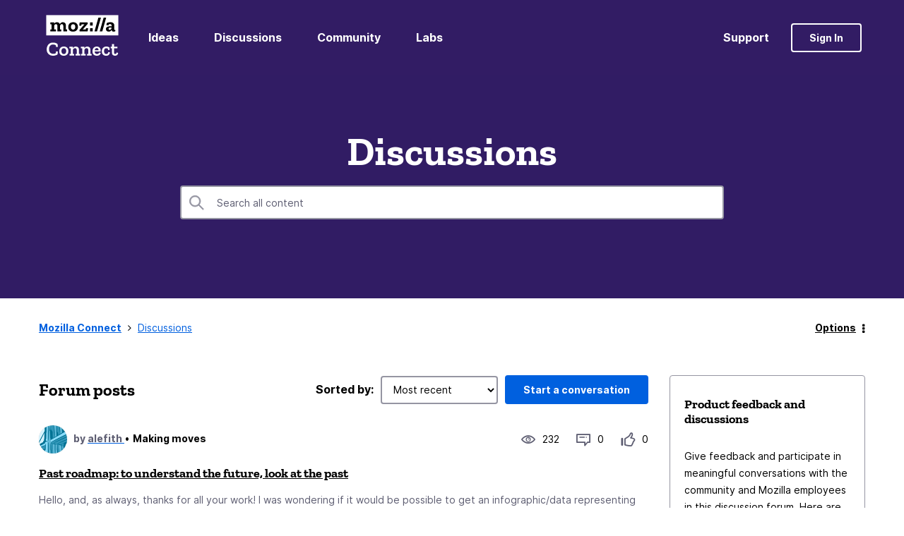

--- FILE ---
content_type: text/html;charset=UTF-8
request_url: https://connect.mozilla.org/t5/discussions/bd-p/discussions/page/34
body_size: 26722
content:
<!DOCTYPE html><html prefix="og: http://ogp.me/ns#" dir="ltr" lang="en" class="no-js">
	<head>
	
	<title>
	Share feedback and join product discussions
</title>
	
	
	<!-- Global site tag (gtag.js) - Google Analytics -->
<script async src="https://www.googletagmanager.com/gtag/js?id=G-R3H4BDP5J2"></script>
<script>
  window.dataLayer = window.dataLayer || [];
  function gtag(){dataLayer.push(arguments);}
  gtag('js', new Date());

  gtag('config', 'G-R3H4BDP5J2');
</script>

	
	
	
	<meta content="Share feedback and join product discussions" name="description"/><meta content="width=device-width, initial-scale=1.0, user-scalable=yes" name="viewport"/><meta content="2025-12-30T03:29:02-08:00" itemprop="dateModified"/><meta content="text/html; charset=UTF-8" http-equiv="Content-Type"/><link href="https://connect.mozilla.org/t5/discussions/bd-p/discussions/page/34" rel="canonical"/>
	<meta content="https://images.pickapic.live/get/ce5138fc-5ad6-c080-23fc-2a38543244fb-1684430071.jpeg" property="og:image"/><meta content="website" property="og:type"/><meta content="https://connect.mozilla.org/t5/discussions/bd-p/discussions/page/34" property="og:url"/><meta content="Share feedback and join product discussions" property="og:description"/><meta content="Share feedback and join product discussions" property="og:title"/>
	
	
		<link class="lia-link-navigation hidden live-links" title="Discussions topics" type="application/rss+xml" rel="alternate" id="link" href="/bnzry48543/rss/board?board.id=discussions"></link>
	
		<link class="lia-link-navigation hidden live-links" title="All Discussions posts" type="application/rss+xml" rel="alternate" id="link_0" href="/bnzry48543/rss/boardmessages?board.id=discussions"></link>
	

	
	
	    
            	<link href="/skins/6755850/13d466d043966f837dd355a14e3c0df7/mozilla.css" rel="stylesheet" type="text/css"/>
            
	

	
	
	
	
	<link rel="shortcut icon" href="https://connect.mozilla.org/html/@4972112740F6C23E4E0525812A2878C2/assets/favicon.ico" />

<script language="javascript" type="text/javascript">
<!--
if("undefined"==typeof LITHIUM)var LITHIUM={};LITHIUM.Loader=function(){var h=[],a=[],b=!1,c=!1;return{onLoad:function(a){"function"===typeof a&&(!0===b?a():h.push(a))},onJsAttached:function(b){"function"===typeof b&&(!0===c?b():a.push(b))},runJsAttached:function(){c=!0;for(var b=0;b<a.length;b++)a[b]()},getOnLoadFunctions:function(){return h},setLoaded:function(){b=!0},isLoaded:function(){return b},isJsAttached:function(){return c}}}();"undefined"===typeof LITHIUM.Components&&(LITHIUM.Components={});LITHIUM.Components.render=function(h,a,b){LITHIUM.Loader.onLoad(function(){var c=LITHIUM.Components.renderUrl(h),k={type:"GET",dataType:"json"};LITHIUM.jQuery.extend(k,b||{});k.hasOwnProperty("url")||LITHIUM.jQuery.extend(k,{url:c});k.data=a;if("object"!==typeof k.data||null===k.data)k.data={};k.data.originalPageName=LITHIUM.Components.ORIGINAL_PAGE_NAME;k.data.originalPageContext=LITHIUM.Components.ORIGINAL_PAGE_CONTEXT;LITHIUM.jQuery.ajax(k)}.bind(this))};
LITHIUM.Components.renderUrl=function(h,a){var b=LITHIUM.Components.RENDER_URL;LITHIUM.jQuery.each({"component-id":h},function(a,h){b=b.replace(new RegExp("#{"+a+"}","g"),h)});"undefined"!==typeof a&&(b+="?"+LITHIUM.jQuery.param(a));return b};
LITHIUM.Components.renderInPlace=function(h,a,b,c){function k(b){var a=document.createElement("div"),c=(new Date).getTime()+Math.floor(1E7*Math.random()+1);a.setAttribute("id",c);b.parentNode.insertBefore(a,b);return c}if(c)var q=c;else!1===LITHIUM.Loader.isLoaded()&&(document.currentScript?q=k(document.currentScript):(c=document.querySelectorAll("script"),1<c.length&&(q=k(c[c.length-1]))));LITHIUM.Loader.onLoad(function(){var c=LITHIUM.jQuery,k=a||{},m=b||{},l=c("#"+q);c.extend(k,{renderedScripts:LITHIUM.RenderedScripts.toString(),
"component-id":h});c.extend(m,{success:function(b){var a=b.content;LITHIUM.AngularSupport.isAngularEnabled()&&(a=LITHIUM.AngularSupport.compile(a));l.replaceWith(a);LITHIUM.AjaxSupport.ScriptsProcessor.handleScriptEvaluation(b);(b=LITHIUM.jQuery(a).attr("id"))&&LITHIUM.jQuery("#"+b).trigger("LITHIUM:ajaxSuccess:renderInPlace",{componentId:h})},error:function(a,c,h){0===a.readyState||0===a.status?l.html(""):l.html('\x3cspan class\x3d"lia-ajax-error-text"\x3e'+b.errorMessage+"\x3c/span\x3e");l.removeClass(LITHIUM.Css.BASE_LAZY_LOAD).removeClass("lia-fa-spin")}});
l&&LITHIUM.Components.render(h,k,m)}.bind(this))};/*
 modernizr v3.3.1
 Build https://modernizr.com/download?-exiforientation-filereader-flash-setclasses-dontmin

 Copyright (c)
  Faruk Ates
  Paul Irish
  Alex Sexton
  Ryan Seddon
  Patrick Kettner
  Stu Cox
  Richard Herrera

 MIT License
 {
      "name": "EXIF Orientation",
      "property": "exiforientation",
      "tags": ["image"],
      "builderAliases": ["exif_orientation"],
      "async": true,
      "authors": ["Paul Sayre"],
      "notes": [{
        "name": "Article by Dave Perrett",
        "href": "http://recursive-design.com/blog/2012/07/28/exif-orientation-handling-is-a-ghetto/"
      },{
        "name": "Article by Calvin Hass",
        "href": "http://www.impulseadventure.com/photo/exif-orientation.html"
      }]
    }
    ! {
      "name": "Flash",
      "property": "flash",
      "tags": ["flash"],
      "polyfills": ["shumway"]
      }
      ! {
      "name": "File API",
      "property": "filereader",
      "caniuse": "fileapi",
      "notes": [{
        "name": "W3C Working Draft",
        "href": "https://www.w3.org/TR/FileAPI/"
      }],
      "tags": ["file"],
      "builderAliases": ["file_api"],
      "knownBugs": ["Will fail in Safari 5 due to its lack of support for the standards defined FileReader object"]
    }
    !*/
LITHIUM.LiModernizr=function(){(function(h,a,b){function c(e){var a=n.className,b=d._config.classPrefix||"";r&&(a=a.baseVal);d._config.enableJSClass&&(a=a.replace(new RegExp("(^|\\s)"+b+"no-js(\\s|$)"),"$1"+b+"js$2"));d._config.enableClasses&&(a+=" "+b+e.join(" "+b),r?n.className.baseVal=a:n.className=a)}function k(){return"function"!==typeof a.createElement?a.createElement(arguments[0]):r?a.createElementNS.call(a,"http://www.w3.org/2000/svg",arguments[0]):a.createElement.apply(a,arguments)}function q(){var e=
a.body;e||(e=k(r?"svg":"body"),e.fake=!0);return e}function p(a,b){if("object"==typeof a)for(var e in a)u(a,e)&&p(e,a[e]);else{a=a.toLowerCase();e=a.split(".");var f=d[e[0]];2==e.length&&(f=f[e[1]]);if("undefined"!=typeof f)return d;b="function"==typeof b?b():b;1==e.length?d[e[0]]=b:(!d[e[0]]||d[e[0]]instanceof Boolean||(d[e[0]]=new Boolean(d[e[0]])),d[e[0]][e[1]]=b);c([(b&&0!=b?"":"no-")+e.join("-")]);d._trigger(a,b)}return d}var t=[],m=[],l={_version:"3.3.1",_config:{classPrefix:"",enableClasses:!0,
enableJSClass:!0,usePrefixes:!0},_q:[],on:function(a,b){var e=this;setTimeout(function(){b(e[a])},0)},addTest:function(a,b,c){m.push({name:a,fn:b,options:c})},addAsyncTest:function(a){m.push({name:null,fn:a})}},d=function(){};d.prototype=l;d=new d;var n=a.documentElement,r="svg"===n.nodeName.toLowerCase(),u;(function(){var a={}.hasOwnProperty;u="undefined"!==typeof a&&"undefined"!==typeof a.call?function(b,e){return a.call(b,e)}:function(a,b){return b in a&&"undefined"===typeof a.constructor.prototype[b]}})();
l._l={};l.on=function(a,b){this._l[a]||(this._l[a]=[]);this._l[a].push(b);d.hasOwnProperty(a)&&setTimeout(function(){d._trigger(a,d[a])},0)};l._trigger=function(a,b){if(this._l[a]){var e=this._l[a];setTimeout(function(){var a;for(a=0;a<e.length;a++){var c=e[a];c(b)}},0);delete this._l[a]}};d._q.push(function(){l.addTest=p});d.addAsyncTest(function(){LITHIUM.Loader.onLoad(function(){var b=a.createElement("img");b.onerror=function(){p("exiforientation",!1,{aliases:["exif-orientation"]});a.body.removeChild(b)};
b.onload=function(){p("exiforientation",2!==b.width,{aliases:["exif-orientation"]});a.body.removeChild(b)};b.src="[data-uri]\x3d\x3d";
a.body&&(b.setAttribute("style","position: absolute; left: -9999;"),a.body.appendChild(b))})});d.addAsyncTest(function(){var b=function(a){n.contains(a)||n.appendChild(a)},c=function(a,b){var c=!!a;c&&(c=new Boolean(c),c.blocked="blocked"===a);p("flash",function(){return c});if(b&&g.contains(b)){for(;b.parentNode!==g;)b=b.parentNode;g.removeChild(b)}};try{var d="ActiveXObject"in h&&"Pan"in new h.ActiveXObject("ShockwaveFlash.ShockwaveFlash")}catch(v){}if(!("plugins"in navigator&&"Shockwave Flash"in
navigator.plugins||d)||r)c(!1);else{var f=k("embed"),g=q(),l;f.type="application/x-shockwave-flash";g.appendChild(f);if("Pan"in f||d){var m=function(){b(g);if(!n.contains(g))return g=a.body||g,f=k("embed"),f.type="application/x-shockwave-flash",g.appendChild(f),setTimeout(m,1E3);n.contains(f)?(l=f.style.cssText,""!==l?c("blocked",f):c(!0,f)):c("blocked");g.fake&&g.parentNode&&g.parentNode.removeChild(g)};setTimeout(m,10)}else b(g),c("blocked",f),g.fake&&g.parentNode&&g.parentNode.removeChild(g)}});
d.addTest("filereader",!!(h.File&&h.FileList&&h.FileReader));(function(){var a,b;for(b in m)if(m.hasOwnProperty(b)){var c=[];var f=m[b];if(f.name&&(c.push(f.name.toLowerCase()),f.options&&f.options.aliases&&f.options.aliases.length))for(a=0;a<f.options.aliases.length;a++)c.push(f.options.aliases[a].toLowerCase());f="function"===typeof f.fn?f.fn():f.fn;for(a=0;a<c.length;a++){var g=c[a];g=g.split(".");1===g.length?d[g[0]]=f:(!d[g[0]]||d[g[0]]instanceof Boolean||(d[g[0]]=new Boolean(d[g[0]])),d[g[0]][g[1]]=
f);t.push((f?"":"no-")+g.join("-"))}}})();c(t);delete l.addTest;delete l.addAsyncTest;for(b=0;b<d._q.length;b++)d._q[b]();LITHIUM.Modernizr=d})(window,document)}();(function(){LITHIUM.Globals=function(){var h={};return{preventGlobals:function(a){for(var b=0;b<a.length;b++){var c=a[b];c in window&&void 0!==window[c]&&(h[c]=window[c],window[c]=void 0)}},restoreGlobals:function(a){for(var b=0;b<a.length;b++){var c=a[b];h.hasOwnProperty(c)&&(window[c]=h[c])}}}}()})();(function(h){Element.prototype.matches||(Element.prototype.matches=Element.prototype.msMatchesSelector||Element.prototype.webkitMatchesSelector);Element.prototype.closest||(Element.prototype.closest=function(a){var b=this;do{if(b.matches(a))return b;b=b.parentElement||b.parentNode}while(null!==b&&1===b.nodeType);return null})})(LITHIUM.jQuery);window.FileAPI = { jsPath: '/html/assets/js/vendor/ng-file-upload-shim/' };
LITHIUM.PrefetchData = {"Components":{},"commonResults":{}};
LITHIUM.DEBUG = false;
LITHIUM.CommunityJsonObject = {
  "Validation" : {
    "image.description" : {
      "min" : 0,
      "max" : 1000,
      "isoneof" : [ ],
      "type" : "string"
    },
    "tkb.toc_maximum_heading_level" : {
      "min" : 1,
      "max" : 6,
      "isoneof" : [ ],
      "type" : "integer"
    },
    "tkb.toc_heading_list_style" : {
      "min" : 0,
      "max" : 50,
      "isoneof" : [
        "disc",
        "circle",
        "square",
        "none"
      ],
      "type" : "string"
    },
    "blog.toc_maximum_heading_level" : {
      "min" : 1,
      "max" : 6,
      "isoneof" : [ ],
      "type" : "integer"
    },
    "tkb.toc_heading_indent" : {
      "min" : 5,
      "max" : 50,
      "isoneof" : [ ],
      "type" : "integer"
    },
    "blog.toc_heading_indent" : {
      "min" : 5,
      "max" : 50,
      "isoneof" : [ ],
      "type" : "integer"
    },
    "blog.toc_heading_list_style" : {
      "min" : 0,
      "max" : 50,
      "isoneof" : [
        "disc",
        "circle",
        "square",
        "none"
      ],
      "type" : "string"
    }
  },
  "User" : {
    "settings" : {
      "imageupload.legal_file_extensions" : "*.jpg;*.JPG;*.jpeg;*.JPEG;*.gif;*.GIF;*.png;*.PNG",
      "config.enable_avatar" : true,
      "integratedprofile.show_klout_score" : true,
      "layout.sort_view_by_last_post_date" : true,
      "layout.friendly_dates_enabled" : false,
      "profileplus.allow.anonymous.scorebox" : false,
      "tkb.message_sort_default" : "topicPublishDate",
      "layout.format_pattern_date" : "dd-MM-yyyy",
      "config.require_search_before_post" : "require",
      "isUserLinked" : false,
      "integratedprofile.cta_add_topics_dismissal_timestamp" : -1,
      "layout.message_body_image_max_size" : 1000,
      "profileplus.everyone" : false,
      "integratedprofile.cta_connect_wide_dismissal_timestamp" : -1,
      "blog.toc_maximum_heading_level" : "",
      "integratedprofile.hide_social_networks" : false,
      "blog.toc_heading_indent" : "",
      "contest.entries_per_page_num" : 20,
      "layout.messages_per_page_linear" : 10,
      "integratedprofile.cta_manage_topics_dismissal_timestamp" : -1,
      "profile.shared_profile_test_group" : false,
      "integratedprofile.cta_personalized_feed_dismissal_timestamp" : -1,
      "integratedprofile.curated_feed_size" : 10,
      "contest.one_kudo_per_contest" : false,
      "integratedprofile.enable_social_networks" : false,
      "integratedprofile.my_interests_dismissal_timestamp" : -1,
      "profile.language" : "en",
      "layout.friendly_dates_max_age_days" : 31,
      "layout.threading_order" : "thread_ascending",
      "blog.toc_heading_list_style" : "disc",
      "useRecService" : false,
      "layout.module_welcome" : "<h2>Welcome to the Mozilla Connect Community!<\/h2>",
      "imageupload.max_uploaded_images_per_upload" : 100,
      "imageupload.max_uploaded_images_per_user" : 1000,
      "integratedprofile.connect_mode" : "",
      "tkb.toc_maximum_heading_level" : "",
      "tkb.toc_heading_list_style" : "disc",
      "sharedprofile.show_hovercard_score" : true,
      "config.search_before_post_scope" : "community",
      "tkb.toc_heading_indent" : "",
      "p13n.cta.recommendations_feed_dismissal_timestamp" : -1,
      "imageupload.max_file_size" : 10000,
      "layout.show_batch_checkboxes" : false,
      "integratedprofile.cta_connect_slim_dismissal_timestamp" : -1
    },
    "isAnonymous" : true,
    "policies" : {
      "image-upload.process-and-remove-exif-metadata" : false
    },
    "registered" : false,
    "emailRef" : "",
    "id" : -1,
    "login" : "Anonymous"
  },
  "Server" : {
    "communityPrefix" : "/bnzry48543",
    "nodeChangeTimeStamp" : 1767109994092,
    "tapestryPrefix" : "/t5",
    "deviceMode" : "DESKTOP",
    "responsiveDeviceMode" : "DESKTOP",
    "membershipChangeTimeStamp" : "0",
    "version" : "25.11",
    "branch" : "25.11-release",
    "showTextKeys" : false
  },
  "Config" : {
    "phase" : "prod",
    "integratedprofile.cta.reprompt.delay" : 30,
    "profileplus.tracking" : {
      "profileplus.tracking.enable" : false,
      "profileplus.tracking.click.enable" : false,
      "profileplus.tracking.impression.enable" : false
    },
    "app.revision" : "2512231136-sd6c968269d-b11",
    "navigation.manager.community.structure.limit" : "1000"
  },
  "Activity" : {
    "Results" : [ ]
  },
  "NodeContainer" : {
    "viewHref" : "https://connect.mozilla.org/t5/top/ct-p/top",
    "description" : "",
    "id" : "top",
    "shortTitle" : "Top",
    "title" : "Top",
    "nodeType" : "category"
  },
  "Page" : {
    "skins" : [
      "mozilla",
      "theme_hermes",
      "responsive_peak"
    ],
    "authUrls" : {
      "loginUrl" : "/bnzry48543/auth/saml/doauth/post?referer=https%3A%2F%2Fconnect.mozilla.org%2Ft5%2Fdiscussions%2Fbd-p%2Fdiscussions%2Fpage%2F34",
      "loginUrlNotRegistered" : "/bnzry48543/auth/saml/doauth/post?redirectreason=notregistered&referer=https%3A%2F%2Fconnect.mozilla.org%2Ft5%2Fdiscussions%2Fbd-p%2Fdiscussions%2Fpage%2F34",
      "loginUrlNotRegisteredDestTpl" : "/bnzry48543/auth/saml/doauth/post?redirectreason=notregistered&referer=%7B%7BdestUrl%7D%7D"
    },
    "name" : "ForumPage",
    "rtl" : false,
    "object" : {
      "viewHref" : "/t5/discussions/bd-p/discussions",
      "id" : "discussions",
      "page" : "ForumPage",
      "type" : "Board"
    }
  },
  "WebTracking" : {
    "Activities" : { },
    "path" : "Community:Mozilla Connect/Board:Discussions"
  },
  "Feedback" : {
    "targeted" : { }
  },
  "Seo" : {
    "markerEscaping" : {
      "pathElement" : {
        "prefix" : "@",
        "match" : "^[0-9][0-9]$"
      },
      "enabled" : false
    }
  },
  "TopLevelNode" : {
    "viewHref" : "https://connect.mozilla.org/",
    "description" : "Share product feedback, submit ideas for new features, and help shape future releases.",
    "id" : "bnzry48543",
    "shortTitle" : "Mozilla Connect",
    "title" : "Mozilla Connect",
    "nodeType" : "Community"
  },
  "Community" : {
    "viewHref" : "https://connect.mozilla.org/",
    "integratedprofile.lang_code" : "en",
    "integratedprofile.country_code" : "US",
    "id" : "bnzry48543",
    "shortTitle" : "Mozilla Connect",
    "title" : "Mozilla Connect"
  },
  "CoreNode" : {
    "conversationStyle" : "forum",
    "viewHref" : "https://connect.mozilla.org/t5/discussions/bd-p/discussions",
    "settings" : { },
    "description" : "Share feedback and join product discussions",
    "id" : "discussions",
    "shortTitle" : "Discussions",
    "title" : "Discussions",
    "nodeType" : "Board",
    "ancestors" : [
      {
        "viewHref" : "https://connect.mozilla.org/",
        "description" : "Share product feedback, submit ideas for new features, and help shape future releases.",
        "id" : "bnzry48543",
        "shortTitle" : "Mozilla Connect",
        "title" : "Mozilla Connect",
        "nodeType" : "Community"
      }
    ]
  }
};
LITHIUM.Components.RENDER_URL = "/t5/util/componentrenderpage/component-id/#{component-id}?render_behavior=raw";
LITHIUM.Components.ORIGINAL_PAGE_NAME = 'forums/ForumPage';
LITHIUM.Components.ORIGINAL_PAGE_ID = 'ForumPage';
LITHIUM.Components.ORIGINAL_PAGE_CONTEXT = '[base64].';
LITHIUM.Css = {
  "BASE_DEFERRED_IMAGE" : "lia-deferred-image",
  "BASE_BUTTON" : "lia-button",
  "BASE_SPOILER_CONTAINER" : "lia-spoiler-container",
  "BASE_TABS_INACTIVE" : "lia-tabs-inactive",
  "BASE_TABS_ACTIVE" : "lia-tabs-active",
  "BASE_AJAX_REMOVE_HIGHLIGHT" : "lia-ajax-remove-highlight",
  "BASE_FEEDBACK_SCROLL_TO" : "lia-feedback-scroll-to",
  "BASE_FORM_FIELD_VALIDATING" : "lia-form-field-validating",
  "BASE_FORM_ERROR_TEXT" : "lia-form-error-text",
  "BASE_FEEDBACK_INLINE_ALERT" : "lia-panel-feedback-inline-alert",
  "BASE_BUTTON_OVERLAY" : "lia-button-overlay",
  "BASE_TABS_STANDARD" : "lia-tabs-standard",
  "BASE_AJAX_INDETERMINATE_LOADER_BAR" : "lia-ajax-indeterminate-loader-bar",
  "BASE_AJAX_SUCCESS_HIGHLIGHT" : "lia-ajax-success-highlight",
  "BASE_CONTENT" : "lia-content",
  "BASE_JS_HIDDEN" : "lia-js-hidden",
  "BASE_AJAX_LOADER_CONTENT_OVERLAY" : "lia-ajax-loader-content-overlay",
  "BASE_FORM_FIELD_SUCCESS" : "lia-form-field-success",
  "BASE_FORM_WARNING_TEXT" : "lia-form-warning-text",
  "BASE_FORM_FIELDSET_CONTENT_WRAPPER" : "lia-form-fieldset-content-wrapper",
  "BASE_AJAX_LOADER_OVERLAY_TYPE" : "lia-ajax-overlay-loader",
  "BASE_FORM_FIELD_ERROR" : "lia-form-field-error",
  "BASE_SPOILER_CONTENT" : "lia-spoiler-content",
  "BASE_FORM_SUBMITTING" : "lia-form-submitting",
  "BASE_EFFECT_HIGHLIGHT_START" : "lia-effect-highlight-start",
  "BASE_FORM_FIELD_ERROR_NO_FOCUS" : "lia-form-field-error-no-focus",
  "BASE_EFFECT_HIGHLIGHT_END" : "lia-effect-highlight-end",
  "BASE_SPOILER_LINK" : "lia-spoiler-link",
  "BASE_DISABLED" : "lia-link-disabled",
  "FACEBOOK_LOGOUT" : "lia-component-users-action-logout",
  "FACEBOOK_SWITCH_USER" : "lia-component-admin-action-switch-user",
  "BASE_FORM_FIELD_WARNING" : "lia-form-field-warning",
  "BASE_AJAX_LOADER_FEEDBACK" : "lia-ajax-loader-feedback",
  "BASE_AJAX_LOADER_OVERLAY" : "lia-ajax-loader-overlay",
  "BASE_LAZY_LOAD" : "lia-lazy-load"
};
LITHIUM.noConflict = true;
LITHIUM.useCheckOnline = false;
LITHIUM.RenderedScripts = [
  "jquery.js",
  "jquery.autocomplete.js",
  "Cache.js",
  "Link.js",
  "jquery.css-data-1.0.js",
  "jquery.delayToggle-1.0.js",
  "jquery.iframe-shim-1.0.js",
  "DeferredImages.js",
  "AjaxFeedback.js",
  "Lithium.js",
  "Text.js",
  "ForceLithiumJQuery.js",
  "PolyfillsAll.js",
  "jquery.ui.position.js",
  "jquery.appear-1.1.1.js",
  "Events.js",
  "jquery.clone-position-1.0.js",
  "Sandbox.js",
  "jquery.lithium-selector-extensions.js",
  "jquery.blockui.js",
  "jquery.effects.slide.js",
  "json2.js",
  "jquery.fileupload.js",
  "jquery.ajax-cache-response-1.0.js",
  "SearchForm.js",
  "ActiveCast3.js",
  "jquery.effects.core.js",
  "ElementQueries.js",
  "LiModernizr.js",
  "jquery.ui.core.js",
  "Globals.js",
  "HelpIcon.js",
  "jquery.iframe-transport.js",
  "AutoComplete.js",
  "jquery.viewport-1.0.js",
  "NoConflict.js",
  "DropDownMenuVisibilityHandler.js",
  "jquery.function-utils-1.0.js",
  "prism.js",
  "jquery.scrollTo.js",
  "SpoilerToggle.js",
  "jquery.ui.draggable.js",
  "Placeholder.js",
  "DropDownMenu.js",
  "PartialRenderProxy.js",
  "CustomEvent.js",
  "Namespace.js",
  "jquery.hoverIntent-r6.js",
  "Throttle.js",
  "ResizeSensor.js",
  "Auth.js",
  "jquery.tools.tooltip-1.2.6.js",
  "jquery.ui.mouse.js",
  "Forms.js",
  "jquery.position-toggle-1.0.js",
  "InformationBox.js",
  "jquery.ui.resizable.js",
  "ElementMethods.js",
  "jquery.placeholder-2.0.7.js",
  "Loader.js",
  "Components.js",
  "jquery.ui.dialog.js",
  "Video.js",
  "UserListActual.js",
  "SearchAutoCompleteToggle.js",
  "jquery.json-2.6.0.js",
  "AjaxSupport.js",
  "DataHandler.js",
  "Tooltip.js",
  "jquery.ui.widget.js",
  "jquery.tmpl-1.1.1.js"
];(function(){LITHIUM.AngularSupport=function(){function g(a,c){a=a||{};for(var b in c)"[object object]"===Object.prototype.toString.call(c[b])?a[b]=g(a[b],c[b]):a[b]=c[b];return a}var d,f,b={coreModule:"li.community",coreModuleDeps:[],noConflict:!0,bootstrapElementSelector:".lia-page .min-width .lia-content",bootstrapApp:!0,debugEnabled:!1,useCsp:!0,useNg2:!1},k=function(){var a;return function(b){a||(a=document.createElement("a"));a.href=b;return a.href}}();LITHIUM.Angular={};return{preventGlobals:LITHIUM.Globals.preventGlobals,
restoreGlobals:LITHIUM.Globals.restoreGlobals,init:function(){var a=[],c=document.querySelector(b.bootstrapElementSelector);a.push(b.coreModule);b.customerModules&&0<b.customerModules.length&&a.concat(b.customerModules);b.useCsp&&(c.setAttribute("ng-csp","no-unsafe-eval"),c.setAttribute("li-common-non-bindable",""));d=LITHIUM.angular.module(b.coreModule,b.coreModuleDeps);d.config(["$locationProvider","$provide","$injector","$logProvider","$compileProvider","$qProvider","$anchorScrollProvider",function(a,
c,e,d,f,g,h){h.disableAutoScrolling();h=document.createElement("base");h.setAttribute("href",k(location));document.getElementsByTagName("head")[0].appendChild(h);window.history&&window.history.pushState&&a.html5Mode({enabled:!0,requireBase:!0,rewriteLinks:!1}).hashPrefix("!");d.debugEnabled(b.debugEnabled);f.debugInfoEnabled(b.debugEnabled);e.has("$uibModal")&&c.decorator("$uibModal",["$delegate",function(a){var b=a.open;a.open=function(a){a.backdropClass=(a.backdropClass?a.backdropClass+" ":"")+
"lia-modal-backdrop";a.windowClass=(a.windowClass?a.windowClass+" ":"")+"lia-modal-window";return b(a)};return a}]);e.has("uibDropdownConfig")&&(e.get("uibDropdownConfig").openClass="lia-dropdown-open");e.has("uibButtonConfig")&&(e.get("uibButtonConfig").activeClass="lia-link-active");g.errorOnUnhandledRejections(!1)}]);if(b.bootstrapApp)f=b.useNg2?LITHIUM.Angular.upgradeAdapter.bootstrap(c,a):LITHIUM.angular.bootstrap(c,a);else LITHIUM.Loader.onLoad(function(){f=LITHIUM.angular.element(c).injector()});
LITHIUM.Angular.app=d},compile:function(a){void 0===a&&(a=document.querySelector(b.bootstrapElementSelector));var c;if(void 0===a||""===a)return a;f.invoke(["$rootScope","$compile",function(b,d){try{var e=LITHIUM.angular.element(a)}catch(l){e=LITHIUM.angular.element("\x3cli:safe-wrapper\x3e"+a+"\x3c/li:safe-wrapper\x3e")}e.attr("li-common-non-bindable","");c=d(e)(b);b.$digest()}]);return c},isAngularEnabled:function(){return void 0!==d},updateLocationUrl:function(a,b){f.invoke(["$location","$rootScope",
"$browser",function(c,d,e){a=""===a?"?":a;c.url(a,b);d.$apply()}])},setOptions:function(a){return g(b,a)},getOptions:function(){return b},initGlobal:function(a){LITHIUM.angular=a;b.useNg2&&(LITHIUM.Angular.upgradeAdapter=new ng.upgrade.UpgradeAdapter)}}}()})();(function(){LITHIUM.ScriptLoader=function(){function d(a){a in e||(e[a]={loaded:!1});return e[a]}function f(){g.filter(function(a){return!a.loaded}).forEach(function(a){var b=!0;a.labels.forEach(function(a){!1===d(a).loaded&&(b=!1)});b&&(a.loaded=!0,a.callback())})}var e={},g=[];return{load:function(a){a.forEach(function(a){var b=document.getElementsByTagName("head")[0]||document.documentElement,c=document.createElement("script");c.src=a.url;c.async=!1;a.crossorigin&&a.integrity&&(c.setAttribute("crossorigin",
a.crossorigin),c.setAttribute("integrity",a.integrity));b.insertBefore(c,b.firstChild);d(a.label)})},setLoaded:function(a){d(a).loaded=!0;f()},ready:function(a,b){g.push({labels:a,callback:b,loaded:!1});f()}}}()})();LITHIUM.ScriptLoader.load([{"name":"lia-scripts-common-min.js","label":"common","url":"/t5/scripts/DC42A905C361A3D8C13D272863E73EC3/lia-scripts-common-min.js"},{"name":"lia-scripts-body-min.js","label":"body","url":"/t5/scripts/D73AB9D665A9F9D23C8FFB67E9A1E938/lia-scripts-body-min.js"},{"name":"lia-scripts-angularjs-min.js","label":"angularjs","url":"/t5/scripts/00A777938B56ECCE5DB9E6C80A2C3591/lia-scripts-angularjs-min.js"},{"name":"lia-scripts-angularjsModules-min.js","label":"angularjsModules","url":"/t5/scripts/FBB1EAEC8C050EF99221473F3B1B18ED/lia-scripts-angularjsModules-min.js"}]);
// -->
</script></head>
	<body class="lia-board lia-user-status-anonymous ForumPage lia-body lia-a11y" id="lia-body">
	
	
	<div id="0A5-197-6" class="ServiceNodeInfoHeader">
</div>
	
	
	
	

	<div class="lia-page">
		<center>
			
				
					
	
	<div class="MinimumWidthContainer">
		<div class="min-width-wrapper">
			<div class="min-width">		
				
						<div class="lia-content">
                            
							
							
							
		
	<div class="lia-quilt lia-quilt-forum-page lia-quilt-layout-two-column-main-side lia-top-quilt">
	<div class="lia-quilt-row lia-quilt-row-header">
		<div class="lia-quilt-column lia-quilt-column-24 lia-quilt-column-single lia-quilt-column-common-header">
			<div class="lia-quilt-column-alley lia-quilt-column-alley-single">
	
		
			<div class="lia-quilt lia-quilt-header lia-quilt-layout-custom-community-header lia-component-quilt-header">
	<div class="lia-quilt-row lia-quilt-row-header-top">
		<div class="lia-quilt-column lia-quilt-column-24 lia-quilt-column-single lia-quilt-column-header-top-content">
			<div class="lia-quilt-column-alley lia-quilt-column-alley-single">
	
		<div class="custom-community-header-left">
			
		
			<div class="lia-slide-out-nav-menu lia-component-common-widget-slide-out-nav-menu">
    <button li-bindable="" li-common-element-hook="navMenuTriggerElement" class="lia-slide-menu-trigger lia-slide-out-nav-menu-wrapper">
        <div ng-non-bindable="" class="lia-slide-out-nav-menu-title">
            Browse
        </div>
    </button>
    <li:common-slide-menu li-bindable="" trigger-element="navMenuTriggerElement" li-direction="left" style="display:none">
        <div class="lia-quilt lia-quilt-navigation-slide-out-menu lia-quilt-layout-one-column">
	<div class="lia-quilt-row lia-quilt-row-header">
		<div class="lia-quilt-column lia-quilt-column-24 lia-quilt-column-single lia-quilt-column-common-header lia-mark-empty">
			
		</div>
	</div><div class="lia-quilt-row lia-quilt-row-main">
		<div class="lia-quilt-column lia-quilt-column-24 lia-quilt-column-single lia-quilt-column-main-content">
			<div class="lia-quilt-column-alley lia-quilt-column-alley-single">
	
		
			<li:community-navigation class="lia-component-community-widget-navigation" li-bindable="" li-instance="0" componentId="community.widget.navigation" mode="default"></li:community-navigation>
		
			<a class="lia-link-navigation faq-link lia-component-help-action-faq" id="faqPage" href="/t5/help/faqpage">Support</a>
		
	
	
</div>
		</div>
	</div><div class="lia-quilt-row lia-quilt-row-footer">
		<div class="lia-quilt-column lia-quilt-column-24 lia-quilt-column-single lia-quilt-column-common-footer lia-mark-empty">
			
		</div>
	</div>
</div>
    </li:common-slide-menu>
</div>
		
			
<div class="custom-community-header-logo">
    <h1>
        <a href="/" style="background: url('/html/assets/mozilla-logo-inverted.svg') no-repeat 50% / contain;">Mozilla Connect</a>
    </h1>
</div>

		
			 

<div class="custom-community-header-navigation-v2"> <ul> <li > <a href="/t5/ideas/idb-p/ideas">Ideas</a> </li> <li > <a href="/t5/discussions/bd-p/discussions">Discussions</a> </li> <li > <a href="/t5/community/bd-p/community">Community</a> </li> <li > <a href="/t5/firefox-labs/bd-p/Labs">Labs</a> </li> </ul> </div>


		
	
		</div>
	
	

	
		<div class="custom-community-header-right">
			
		
			<div class="custom-community-header-user-navigation">
<a class="lia-link-navigation faq-link lia-component-help-action-faq" id="faqPage_9ea6070b662e17" href="/t5/help/faqpage">Support</a><a class="lia-link-navigation login-link lia-authentication-link lia-component-users-action-login" rel="nofollow" id="loginPageV2_9ea6070b692e3b" href="/bnzry48543/auth/saml/doauth/post?referer=https%3A%2F%2Fconnect.mozilla.org%2Ft5%2Fdiscussions%2Fbd-p%2Fdiscussions%2Fpage%2F34">Sign In</a></div>

		
	
		</div>
	
	
</div>
		</div>
	</div><div class="lia-quilt-row lia-quilt-row-header-navigation">
		<div class="lia-quilt-column lia-quilt-column-24 lia-quilt-column-single lia-quilt-column-header-navigation-content lia-mark-empty">
			
		</div>
	</div><div class="lia-quilt-row lia-quilt-row-header-hero">
		<div class="lia-quilt-column lia-quilt-column-24 lia-quilt-column-single lia-quilt-column-header-hero-content">
			<div class="lia-quilt-column-alley lia-quilt-column-alley-single">
	
		
			        <style>
        #lia-body .lia-quilt-row-header-hero {
            background-image: url("/html/assets/bg-color-purple.png");
        }
        @media (min-width: 768px) {
            #lia-body .lia-quilt-row-header-hero {
                background-image: url("/html/assets/bg-color-purple.png");
            }
        }
        </style>

		
	
	

	
		<div class="header-hero-wrapper">
			
		
			<div class="lia-node-header-info lia-component-common-widget-node-information" id="nodeInformation">
    <div class="lia-node-header-title">
    	Discussions
    </div>
    <div class="lia-node-header-description">
    	Share feedback and join product discussions
    </div>
</div>
		
			<div id="lia-searchformV32" class="SearchForm lia-search-form-wrapper lia-mode-default lia-component-common-widget-search-form">
	

	
		<div class="lia-inline-ajax-feedback">
			<div class="AjaxFeedback" id="ajaxfeedback"></div>
			
	

	

		</div>

	

	
		<div id="searchautocompletetoggle">	
	
		

	
		<div class="lia-inline-ajax-feedback">
			<div class="AjaxFeedback" id="ajaxfeedback_0"></div>
			
	

	

		</div>

	

	
			
            <form enctype="multipart/form-data" class="lia-form lia-form-inline SearchForm" action="https://connect.mozilla.org/t5/forums/forumpage.searchformv32.form.form" method="post" id="form" name="form"><div class="t-invisible"><input value="board-id/discussions/page/34" name="t:ac" type="hidden"></input><input value="search/contributions/page" name="t:cp" type="hidden"></input><input value="[base64].." name="lia-form-context" type="hidden"></input><input value="ForumPage:board-id/discussions/page/34:searchformv32.form:" name="liaFormContentKey" type="hidden"></input><input value="yDZKQFNI0U/sd9X4pbUemqvQQZw=:H4sIAAAAAAAAALWSzUrDQBSFr4Wuigiib6DbiajdqAhFUISqweBaZibTNJpk4sxNEzc+ik8gvkQX7nwHH8CtKxfmzxJbwaTUVZhzw/nOmblP79COD+FAC6r40OAyQOWyCF0ZaMOkjtgrJgOp/NHONtER810sP9nfIkGtoCuVQ2hI+VAQpKHQqO67hEslPJcRRrUgPZaKlOOxKzx7wxIYhZtX487b+stnC5b60MnZ0junvkBY7d/QETU8GjiGlUYKnP0kRFguwEcFeAHBe02Dm0pyobWV+Wid0sbP9u7g4/G1BZCE8QWc1U3kpzapWoqZ+S+SvoMHgPQ+ypGVj/IoC2dlqHZ8CWZdV7xljUqszZa43voPYNHkFE7qGkdaqKrl1Pm7wEqmV59gcYjGkQOJP25h6jyJnOlzRv4DUURusIWhknbEsWo5K002vhzNufG1WHmDLwdzh8gDBQAA" name="t:formdata" type="hidden"></input></div>
	
	

	

	

	
		<div class="lia-inline-ajax-feedback">
			<div class="AjaxFeedback" id="feedback"></div>
			
	

	

		</div>

	

	

	

	


	
	<input value="ycN1geXiv1tVtiTb7gykPQhqcwrmVCE2ngA9e1jQDWE." name="lia-action-token" type="hidden"></input>
	
	<input value="form" id="form_UIDform" name="form_UID" type="hidden"></input>
	<input value="" id="form_instance_keyform" name="form_instance_key" type="hidden"></input>
	
                

                
                    
                

                <span class="lia-search-input-wrapper">
                    <span class="lia-search-input-field">
                        <span class="lia-button-wrapper lia-button-wrapper-secondary lia-button-wrapper-searchForm-action"><input value="searchForm" name="submitContextX" type="hidden"></input><input class="lia-button lia-button-secondary lia-button-searchForm-action" value="Search" id="submitContext" name="submitContext" type="submit"></input></span>

                        <span class="lia-hidden-aria-visibile" id="autocompleteInstructionsText"></span><input placeholder="Search all content" aria-label="Search" title="Search" class="lia-form-type-text lia-autocomplete-input search-input lia-search-input-message" value="" id="messageSearchField_0" name="messageSearchField" type="text"></input>
                        <span class="lia-hidden-aria-visibile" id="autocompleteInstructionsText_0"></span><input placeholder="Search all content" aria-label="Search" title="Search" class="lia-form-type-text lia-autocomplete-input search-input lia-search-input-tkb-article lia-js-hidden" value="" id="messageSearchField_1" name="messageSearchField_0" type="text"></input>
                        

	
		<span class="lia-hidden-aria-visibile" id="autocompleteInstructionsText_1"></span><input placeholder="Enter a keyword to search within the users" ng-non-bindable="" title="Enter a user name or rank" class="lia-form-type-text UserSearchField lia-search-input-user search-input lia-js-hidden lia-autocomplete-input" aria-label="Enter a user name or rank" value="" id="userSearchField" name="userSearchField" type="text"></input>
	

	


                        <span class="lia-hidden-aria-visibile" id="autocompleteInstructionsText_2"></span><input placeholder="Enter a keyword to search within the private messages" title="Enter a search word" class="lia-form-type-text NoteSearchField lia-search-input-note search-input lia-js-hidden lia-autocomplete-input" aria-label="Enter a search word" value="" id="noteSearchField_0" name="noteSearchField" type="text"></input>
						<span class="lia-hidden-aria-visibile" id="autocompleteInstructionsText_3"></span><input title="Enter a search word" class="lia-form-type-text ProductSearchField lia-search-input-product search-input lia-js-hidden lia-autocomplete-input" aria-label="Enter a search word" value="" id="productSearchField" name="productSearchField" type="text"></input>
                        <input class="lia-as-search-action-id" name="as-search-action-id" type="hidden"></input>
                    </span>
                </span>
                

                <span class="lia-cancel-search">cancel</span>

                
            
</form>
		
			<div class="search-autocomplete-toggle-link lia-js-hidden">
				<span>
					<a class="lia-link-navigation auto-complete-toggle-on lia-link-ticket-post-action lia-component-search-action-enable-auto-complete" data-lia-action-token="u_aUBS90nKP1_HN_raeG2dmI4wRP4S4tHY7YBCefrT0." rel="nofollow" id="enableAutoComplete" href="https://connect.mozilla.org/t5/forums/forumpage.enableautocomplete:enableautocomplete?t:ac=board-id/discussions/page/34&amp;t:cp=action/contributions/searchactions">Turn on suggestions</a>					
					<span class="HelpIcon">
	<a class="lia-link-navigation help-icon lia-tooltip-trigger" role="button" aria-label="Help Icon" id="link_1" href="#"><span class="lia-img-icon-help lia-fa-icon lia-fa-help lia-fa" alt="Auto-suggest helps you quickly narrow down your search results by suggesting possible matches as you type." aria-label="Help Icon" role="img" id="display"></span></a><div role="alertdialog" class="lia-content lia-tooltip-pos-bottom-left lia-panel-tooltip-wrapper" id="link_2-tooltip-element"><div class="lia-tooltip-arrow"></div><div class="lia-panel-tooltip"><div class="content">Auto-suggest helps you quickly narrow down your search results by suggesting possible matches as you type.</div></div></div>
</span>
				</span>
			</div>
		

	

	

	
	
	
</div>
		
	<div class="spell-check-showing-result">
		Showing results for <span class="lia-link-navigation show-results-for-link lia-link-disabled" aria-disabled="true" id="showingResult"></span>
		
			<a class="lia-link-navigation more-synonym-search-results-for-link" rel="nofollow" id="showingMoreResult" href="#"></a>
			<span class="all-results-for-synonym-search"> </span>
		

	</div>
	<div>
		
			<span class="synonym-search-instead lia-js-hidden">
				Show <a class="lia-link-navigation synonym-search-instead-for-link" rel="nofollow" id="synonymSearchInstead" href="#"></a> only 
			</span>
			<span class="spell-check-and-synonym-search-instead lia-js-hidden"> | </span>
		
		<span class="spell-check-search-instead">
			Search instead for <a class="lia-link-navigation search-instead-for-link" rel="nofollow" id="searchInstead" href="#"></a>
		</span>

	</div>
	<div class="spell-check-do-you-mean lia-component-search-widget-spellcheck">
		Did you mean: <a class="lia-link-navigation do-you-mean-link" rel="nofollow" id="doYouMean" href="#"></a>
	</div>

	

	

	


	
</div>
		
	
		</div>
	
	
</div>
		</div>
	</div><div class="lia-quilt-row lia-quilt-row-header-bottom">
		<div class="lia-quilt-column lia-quilt-column-24 lia-quilt-column-single lia-quilt-column-header-bottom-content">
			<div class="lia-quilt-column-alley lia-quilt-column-alley-single">
	
		
			<div aria-label="breadcrumbs" role="navigation" class="BreadCrumb crumb-line lia-breadcrumb lia-component-common-widget-breadcrumb">
	<ul role="list" id="list" class="lia-list-standard-inline">
	
		
			<li class="lia-breadcrumb-node crumb">
				<a class="lia-link-navigation crumb-community lia-breadcrumb-community lia-breadcrumb-forum" id="link_3" href="/">Mozilla Connect</a>
			</li>
			
				<li aria-hidden="true" class="lia-breadcrumb-seperator crumb-community lia-breadcrumb-community lia-breadcrumb-forum">
				  
           			 <span>
           				 <span class="lia-img-icon-list-separator-breadcrumb lia-fa-icon lia-fa-list lia-fa-separator lia-fa-breadcrumb lia-fa" alt="" aria-label="" role="img" id="display_0"></span>
  					</span>
          		  
       			 
				</li>
			
		
			<li class="lia-breadcrumb-node crumb final-crumb">
				<span class="lia-link-navigation crumb-board lia-breadcrumb-board lia-breadcrumb-forum lia-link-disabled" aria-disabled="true" id="link_4">Discussions</span>
			</li>
			
		
	
</ul>
</div>
		
			
    <div class="lia-menu-navigation-wrapper lia-js-hidden lia-menu-action lia-page-options lia-component-community-widget-page-options" id="actionMenuDropDown">	
	<div class="lia-menu-navigation">
		<div class="dropdown-default-item"><a title="Show option menu" class="lia-js-menu-opener default-menu-option lia-js-click-menu lia-link-navigation" aria-expanded="false" role="button" aria-label="Options" id="dropDownLink" href="#">Options</a>
			<div class="dropdown-positioning">
				<div class="dropdown-positioning-static">
					
	<ul aria-label="Dropdown menu items" role="list" id="dropdownmenuitems" class="lia-menu-dropdown-items">
		

	
	
		
			
		
			
		
			
		
			
		
			
		
			
		
			<li role="listitem"><span class="lia-link-navigation mark-new-link lia-link-disabled lia-component-forums-action-mark-new" aria-disabled="true" id="markNew">Mark all as New</span></li>
		
			<li role="listitem"><span class="lia-link-navigation mark-read-link lia-link-disabled lia-component-forums-action-mark-read" aria-disabled="true" id="markRead">Mark all as Read</span></li>
		
			<li aria-hidden="true"><span class="lia-separator lia-component-common-widget-link-separator">
	<span class="lia-separator-post"></span>
	<span class="lia-separator-pre"></span>
</span></li>
		
			
		
			<li role="listitem"><span class="lia-link-navigation addBoardUserFloat lia-link-disabled lia-component-subscriptions-action-add-board-user-float" aria-disabled="true" id="addBoardUserFloat">Float this item to the top</span></li>
		
			
		
			<li role="listitem"><span class="lia-link-navigation addBoardUserEmailSubscription lia-link-disabled lia-component-subscriptions-action-add-board-user-email" aria-disabled="true" id="addBoardUserEmailSubscription">Subscribe</span></li>
		
			
		
			<li role="listitem"><span class="lia-link-navigation addBoardUserBookmark lia-link-disabled lia-component-subscriptions-action-add-board-user-bookmark" aria-disabled="true" id="addBoardUserBookmark">Bookmark</span></li>
		
			<li aria-hidden="true"><span class="lia-separator lia-component-common-widget-link-separator">
	<span class="lia-separator-post"></span>
	<span class="lia-separator-pre"></span>
</span></li>
		
			<li role="listitem"><a class="lia-link-navigation rss-board-link lia-component-rss-action-board" id="rssBoard" href="/bnzry48543/rss/board?board.id=discussions">Subscribe to RSS Feed</a></li>
		
			<li aria-hidden="true"><span class="lia-separator lia-component-common-widget-link-separator">
	<span class="lia-separator-post"></span>
	<span class="lia-separator-pre"></span>
</span></li>
		
			
		
			
		
			
		
			
		
			<li role="listitem"><span class="lia-link-navigation threaded-view-link lia-link-disabled lia-component-forums-action-threaded-view" aria-disabled="true" id="threadedView">Threaded format</span></li>
		
			<li role="listitem"><span class="lia-link-navigation linear-view-link lia-link-disabled lia-component-forums-action-linear-view" aria-disabled="true" id="linearView">Linear Format</span></li>
		
			<li aria-hidden="true"><span class="lia-separator lia-component-common-widget-link-separator">
	<span class="lia-separator-post"></span>
	<span class="lia-separator-pre"></span>
</span></li>
		
			<li role="listitem"><span class="lia-link-navigation sort-by-threaded-start-link lia-link-disabled lia-component-forums-action-thread-sort-by-thread-start" aria-disabled="true" id="sortByThreadStart">Sort by Topic Start Date</span></li>
		
			
		
			
		
			
		
			
		
			
		
			
		
			
		
			
		
			
		
			
		
			
		
			
		
			
		
			
		
			
		
			
		
			
		
			
		
			
		
			
		
			
		
			
		
			
		
			
		
			
		
			
		
			
		
			
		
			
		
			
		
			
		
			
		
	
	


	</ul>

				</div>
			</div>
		</div>
	</div>
</div>

		
	
	
</div>
		</div>
	</div><div class="lia-quilt-row lia-quilt-row-header-feedback">
		<div class="lia-quilt-column lia-quilt-column-24 lia-quilt-column-single lia-quilt-column-feedback">
			<div class="lia-quilt-column-alley lia-quilt-column-alley-single">
	
		
			
	

	

		
			
        
        
	

	

    
		
	
	
</div>
		</div>
	</div>
</div>
		
	
	
</div>
		</div>
	</div><div class="lia-quilt-row lia-quilt-row-main">
		<div class="lia-quilt-column lia-quilt-column-18 lia-quilt-column-left lia-quilt-column-main-content">
			<div class="lia-quilt-column-alley lia-quilt-column-alley-left">
	
		
			 
 
 
 
 
 
<div class="custom-message-list">
 <section>
     <header>
         <h2>Forum posts</h2>
         <div>
             <label for="community-activity-sorted-by">Sorted by:</label>
             <select id="community-activity-sorted-by">
                 <option value="recent" >Most recent</option>
                 <option value="views" >Most viewed</option>
                 <option value="replies" >Most commented</option>
                 <option value="kudos" >Most liked</option>
             </select>
<div class="custom-start-conversation-button">
          <a class="lia-button lia-button-primary" href="/t5/forums/postpage/board-id/discussions/search-before-post-mode/true?">Start a conversation</a>
      </div>         </div>
     </header>
 <article class="custom-message-tile      custom-thread-unread">
     <div>
         <h3>
             <a href="/t5/discussions/past-roadmap-to-understand-the-future-look-at-the-past/td-p/111644" title="Past roadmap: to understand the future, look  at the past">Past roadmap: to understand the future, look  at the past</a>
         </h3>
         <p>
             Hello, and, as always, thanks for all your work!&nbsp;I was wondering if it would be possible to get an infographic/data representing the different projects managed by the mozilla fundation, and the number of dev attributed to them, since the beginning.It...
         </p>
       <figure>
               <img src="/t5/image/serverpage/image-id/13076i1D32F5993C265C51/image-size/medium/is-moderation-mode/true?v=v2&amp;px=400" alt="Screenshot (110).png" />
       </figure>
     </div>
     <aside>
          
   <div class="custom-tile-date">
           <time datetime="dd-MM-yyyy hh:mm a">
               27-11-2025
                   12:50:38 PM
          </time>
   </div>
&vert;
   <div class="custom-tile-category">
       <strong>
           <span>Posted in </span>
           <a href="/t5/discussions/bd-p/discussions">Discussions</a>
       </strong>
   </div>
         <div>
         </div>
     </aside>
     <footer>
   
   <div class="custom-tile-author-info">
       <a class="UserAvatar lia-link-navigation" href="/t5/user/viewprofilepage/user-id/3992" title="View profile">
           <img class="lia-user-avatar-message" alt="alefith" src="https://connect.mozilla.org/t5/image/serverpage/avatar-name/bridge/avatar-theme/candy/avatar-collection/architecture/avatar-display-size/profile/version/2?xdesc=1.0" />
       </a>
       <strong>
           <span>by </span>
           <a href="/t5/user/viewprofilepage/user-id/3992" rel="author" title="View profile">
               <span class="">alefith</span>
           </a>
       </strong>
       <small>&bull;</small> <em>Making moves</em>
   </div>
   <ul class="custom-tile-statistics">
       <li class="custom-tile-views"><b>232</b> Views</li>
       <li class="custom-tile-replies"><b>0</b> replies</li>
       <li class="custom-tile-kudos"><b>0</b> kudos</li>
   </ul>
     </footer>
 </article>
 <article class="custom-message-tile      custom-thread-unread">
     <div>
         <h3>
             <a href="/t5/discussions/filename-when-drag-and-drop/td-p/73588" title="Filename when drag and drop">Filename when drag and drop</a>
         </h3>
         <p>
             There is a website from which I want to save ~20-40 images every evening. The page shows small thumbnails, therefore, I cretaed a short JS code which opens each image in their own tab so that I can observe each, close the ones I don't need and save t...
         </p>
     </div>
     <aside>
          
   <div class="custom-tile-date">
           <time datetime="dd-MM-yyyy hh:mm a">
               08-10-2024
                   4:06:31 AM
          </time>
   </div>
&vert;
   <div class="custom-tile-category">
       <strong>
           <span>Posted in </span>
           <a href="/t5/discussions/bd-p/discussions">Discussions</a>
       </strong>
   </div>
         <div>
         </div>
     </aside>
     <footer>
   
   <div class="custom-tile-author-info">
       <a class="UserAvatar lia-link-navigation" href="/t5/user/viewprofilepage/user-id/54691" title="View profile">
           <img class="lia-user-avatar-message" alt="halmai" src="https://connect.mozilla.org/t5/image/serverpage/avatar-name/roboplanet/avatar-theme/candy/avatar-collection/robots/avatar-display-size/profile/version/2?xdesc=1.0" />
       </a>
       <strong>
           <span>by </span>
           <a href="/t5/user/viewprofilepage/user-id/54691" rel="author" title="View profile">
               <span class="">halmai</span>
           </a>
       </strong>
       <small>&bull;</small> <em>Making moves</em>
   </div>
   <ul class="custom-tile-statistics">
       <li class="custom-tile-views"><b>536</b> Views</li>
       <li class="custom-tile-replies"><b>1</b> replies</li>
       <li class="custom-tile-kudos"><b>0</b> kudos</li>
   </ul>
     </footer>
 </article>
 <article class="custom-message-tile      custom-thread-unread">
     <div>
         <h3>
             <a href="/t5/discussions/la-nouvelle-barre-verticale-%C3%A0-gauche-the-new-vertical-bar-on-the/td-p/92658" title="La nouvelle barre verticale à gauche / The new vertical bar on the left">La nouvelle barre verticale à gauche / The new vertical bar on the left</a>
         </h3>
         <p>
             Bonjour. J'espère que je peux m'exprimer en français ici. Mon anglais n'est pas assez bon pour vous faire part de mon opinion. Il ne s'agit pas d'une idée mais d'un désaccord. Depuis la dernière mise à jour, la fenêtre de Firefox est dotée d'une barr...
         </p>
     </div>
     <aside>
          
   <div class="custom-tile-date">
           <time datetime="dd-MM-yyyy hh:mm a">
               07-04-2025
                   12:54:32 AM
          </time>
   </div>
&vert;
   <div class="custom-tile-category">
       <strong>
           <span>Posted in </span>
           <a href="/t5/discussions/bd-p/discussions">Discussions</a>
       </strong>
   </div>
         <div>
         </div>
     </aside>
     <footer>
   
   <div class="custom-tile-author-info">
       <a class="UserAvatar lia-link-navigation" href="/t5/user/viewprofilepage/user-id/98429" title="View profile">
           <img class="lia-user-avatar-message" alt="Jean-bernard" src="https://connect.mozilla.org/t5/image/serverpage/avatar-name/robowars/avatar-theme/candy/avatar-collection/robots/avatar-display-size/profile/version/2?xdesc=1.0" />
       </a>
       <strong>
           <span>by </span>
           <a href="/t5/user/viewprofilepage/user-id/98429" rel="author" title="View profile">
               <span class="">Jean-bernard</span>
           </a>
       </strong>
       <small>&bull;</small> <em>Making moves</em>
   </div>
   <ul class="custom-tile-statistics">
       <li class="custom-tile-views"><b>530</b> Views</li>
       <li class="custom-tile-replies"><b>3</b> replies</li>
       <li class="custom-tile-kudos"><b>0</b> kudos</li>
   </ul>
     </footer>
 </article>
 <article class="custom-message-tile      custom-thread-unread">
     <div>
         <h3>
             <a href="/t5/discussions/how-can-ai-improve-personalized-learning-for-students-and-tutors/td-p/111606" title="How Can AI Improve Personalized Learning for Students and Tutors?">How Can AI Improve Personalized Learning for Students and Tutors?</a>
         </h3>
         <p>
             Discussion: How Can AI Improve Personalized Learning for Students and Tutors?Hi everyone! I wanted to start a discussion on how Artificial Intelligence can transform personalized education for both learners and tutors. As digital learning becomes mor...
         </p>
     </div>
     <aside>
          
   <div class="custom-tile-date">
           <time datetime="dd-MM-yyyy hh:mm a">
               27-11-2025
                   3:44:04 AM
          </time>
   </div>
&vert;
   <div class="custom-tile-category">
       <strong>
           <span>Posted in </span>
           <a href="/t5/discussions/bd-p/discussions">Discussions</a>
       </strong>
   </div>
         <div>
         </div>
     </aside>
     <footer>
   
   <div class="custom-tile-author-info">
       <a class="UserAvatar lia-link-navigation" href="/t5/user/viewprofilepage/user-id/115316" title="View profile">
           <img class="lia-user-avatar-message" alt="Hometution1" src="https://connect.mozilla.org/t5/image/serverpage/image-id/13069iDD6DC28C3FB96ABA/image-dimensions/150x150/image-coordinates/3%2C0%2C321%2C318?v=v2" />
       </a>
       <strong>
           <span>by </span>
           <a href="/t5/user/viewprofilepage/user-id/115316" rel="author" title="View profile">
               <span class="">Hometution1</span>
           </a>
       </strong>
       <small>&bull;</small> <em>Making moves</em>
   </div>
   <ul class="custom-tile-statistics">
       <li class="custom-tile-views"><b>169</b> Views</li>
       <li class="custom-tile-replies"><b>0</b> replies</li>
       <li class="custom-tile-kudos"><b>0</b> kudos</li>
   </ul>
     </footer>
 </article>
 <article class="custom-message-tile      custom-thread-unread">
     <div>
         <h3>
             <a href="/t5/discussions/address-bar-location/td-p/80661" title="Address bar location">Address bar location</a>
         </h3>
         <p>
             Can we PLEASE at least get the option to have the address bar be ABOVE the open tabs?&nbsp; That is...TITLE BARMENU BARADDRESS BAROPEN TABSBOOKMARK BARNot everyone likes tabs above the address bar.&nbsp; And no there is no confounded way to move the darn thing...
         </p>
     </div>
     <aside>
          
   <div class="custom-tile-date">
           <time datetime="dd-MM-yyyy hh:mm a">
               08-12-2024
                   7:24:18 AM
          </time>
   </div>
&vert;
   <div class="custom-tile-category">
       <strong>
           <span>Posted in </span>
           <a href="/t5/discussions/bd-p/discussions">Discussions</a>
       </strong>
   </div>
         <div>
         </div>
     </aside>
     <footer>
   
   <div class="custom-tile-author-info">
       <a class="UserAvatar lia-link-navigation" href="/t5/user/viewprofilepage/user-id/88163" title="View profile">
           <img class="lia-user-avatar-message" alt="TygerWing" src="https://connect.mozilla.org/t5/image/serverpage/avatar-name/toyblock/avatar-theme/candy/avatar-collection/toys/avatar-display-size/profile/version/2?xdesc=1.0" />
       </a>
       <strong>
           <span>by </span>
           <a href="/t5/user/viewprofilepage/user-id/88163" rel="author" title="View profile">
               <span class="">TygerWing</span>
           </a>
       </strong>
       <small>&bull;</small> <em>Making moves</em>
   </div>
   <ul class="custom-tile-statistics">
       <li class="custom-tile-views"><b>935</b> Views</li>
       <li class="custom-tile-replies"><b>6</b> replies</li>
       <li class="custom-tile-kudos"><b>1</b> kudos</li>
   </ul>
     </footer>
 </article>
 <article class="custom-message-tile      custom-thread-unread">
     <div>
         <h3>
             <a href="/t5/discussions/have-ideas-to-improve-the-thunderbird-community/td-p/100264" title="Have Ideas to improve the Thunderbird Community?">Have Ideas to improve the Thunderbird Community?</a>
         </h3>
         <p>
             Do you have ideas on what might make a more welcoming, exciting and rewarding community experience for Thunderbird users &amp; developers?&nbsp;&nbsp;We're gathering ideas on how to strengthen and improve the Thunderbird community. So, whether you are a long-time ...
         </p>
     </div>
     <aside>
          
   <div class="custom-tile-date">
           <time datetime="dd-MM-yyyy hh:mm a">
               08-07-2025
                   8:38:36 AM
          </time>
   </div>
&vert;
   <div class="custom-tile-category">
       <strong>
           <span>Posted in </span>
           <a href="/t5/discussions/bd-p/discussions">Discussions</a>
       </strong>
   </div>
         <div>
         </div>
     </aside>
     <footer>
   
   <div class="custom-tile-author-info">
       <a class="UserAvatar lia-link-navigation" href="/t5/user/viewprofilepage/user-id/104449" title="View profile">
           <img class="lia-user-avatar-message" alt="MozMike" src="https://connect.mozilla.org/t5/image/serverpage/image-id/11726iE627270F369814EB/image-dimensions/150x150/image-coordinates/0%2C0%2C1023%2C1023?v=v2" />
       </a>
       <strong>
           <span>by </span>
           <a href="/t5/user/viewprofilepage/user-id/104449" rel="author" title="View profile">
               <span class="">MozMike</span>
           </a>
       </strong>
       <small>&bull;</small> <em>Making moves</em>
   </div>
   <ul class="custom-tile-statistics">
       <li class="custom-tile-views"><b>31115</b> Views</li>
       <li class="custom-tile-replies"><b>39</b> replies</li>
       <li class="custom-tile-kudos"><b>6</b> kudos</li>
   </ul>
     </footer>
 </article>
 <article class="custom-message-tile      custom-thread-unread">
     <div>
         <h3>
             <a href="/t5/discussions/let-s-talk-about-the-quot-copy-link-quot-access-key/td-p/218" title="Let&#39;s talk about the &quot;Copy Link&quot; access key">Let&#39;s talk about the &quot;Copy Link&quot; access key</a>
         </h3>
         <p>
             Right now it's "L." This means that you can right-click a link and press "L" on the keyboard to copy that link's address. But why bother moving your hand over to the "L" key when you could just click "Copy Link?" Indeed, it's not much easier.However,...
         </p>
     </div>
     <aside>
          
   <div class="custom-tile-date">
           <time datetime="dd-MM-yyyy hh:mm a">
               01-03-2022
                   9:36:21 PM
          </time>
   </div>
&vert;
   <div class="custom-tile-category">
       <strong>
           <span>Posted in </span>
           <a href="/t5/discussions/bd-p/discussions">Discussions</a>
       </strong>
   </div>
         <div>
         </div>
     </aside>
     <footer>
   
   <div class="custom-tile-author-info">
       <a class="UserAvatar lia-link-navigation" href="/t5/user/viewprofilepage/user-id/248" title="View profile">
           <img class="lia-user-avatar-message" alt="Guest" src="https://connect.mozilla.org/t5/image/serverpage/avatar-name/avatar-5/avatar-theme/candy/avatar-collection/Hermes_Default/avatar-display-size/profile/version/2?xdesc=1.0" />
       </a>
       <strong>
           <span>by </span>
           <a href="/t5/user/viewprofilepage/user-id/248" rel="author" title="View profile">
               <span class="">Guest</span>
           </a>
       </strong>
       <small>&bull;</small> <em>Making moves</em>
   </div>
   <ul class="custom-tile-statistics">
       <li class="custom-tile-views"><b>30511</b> Views</li>
       <li class="custom-tile-replies"><b>20</b> replies</li>
       <li class="custom-tile-kudos"><b>2</b> kudos</li>
   </ul>
     </footer>
 </article>
 <article class="custom-message-tile      custom-thread-unread">
     <div>
         <h3>
             <a href="/t5/discussions/better-autofill/td-p/101142" title="Better Autofill">Better Autofill</a>
         </h3>
         <p>
             I switched from Edge and while I really like the ability to have extensions on mobile, the autofill function has been bothering me. The name field is only full name when must forms have separate first and last names. There's no birthday field so you ...
         </p>
     </div>
     <aside>
          
   <div class="custom-tile-date">
           <time datetime="dd-MM-yyyy hh:mm a">
               18-07-2025
                   2:32:36 AM
          </time>
   </div>
&vert;
   <div class="custom-tile-category">
       <strong>
           <span>Posted in </span>
           <a href="/t5/discussions/bd-p/discussions">Discussions</a>
       </strong>
   </div>
         <div>
         </div>
     </aside>
     <footer>
   
   <div class="custom-tile-author-info">
       <a class="UserAvatar lia-link-navigation" href="/t5/user/viewprofilepage/user-id/105167" title="View profile">
           <img class="lia-user-avatar-message" alt="jbrakomccomb" src="https://connect.mozilla.org/t5/image/serverpage/avatar-name/robotoy/avatar-theme/candy/avatar-collection/robots/avatar-display-size/profile/version/2?xdesc=1.0" />
       </a>
       <strong>
           <span>by </span>
           <a href="/t5/user/viewprofilepage/user-id/105167" rel="author" title="View profile">
               <span class="">jbrakomccomb</span>
           </a>
       </strong>
       <small>&bull;</small> <em>Making moves</em>
   </div>
   <ul class="custom-tile-statistics">
       <li class="custom-tile-views"><b>1500</b> Views</li>
       <li class="custom-tile-replies"><b>6</b> replies</li>
       <li class="custom-tile-kudos"><b>0</b> kudos</li>
   </ul>
     </footer>
 </article>
 <article class="custom-message-tile      custom-thread-unread">
     <div>
         <h3>
             <a href="/t5/discussions/comment-approval-request/td-p/111564" title="Comment approval request.">Comment approval request.</a>
         </h3>
         <p>
             So apparently I'm going to have to post a thread here in the forums for every comment i post now as DMing @Jon doesn't seem to do anything. I encourage any other users who aren't getting their comments approved to do the same. Maybe if we spam the fo...
         </p>
       <figure>
               <img src="/t5/image/serverpage/image-id/13078i029E1A8307E566F3/image-size/medium/is-moderation-mode/true?v=v2&amp;px=400" alt="Capture.PNG" />
               <img src="/t5/image/serverpage/image-id/13079i43252EAE0BBED53B/image-size/medium/is-moderation-mode/true?v=v2&amp;px=400" alt="Capture (1).PNG" />
       </figure>
     </div>
     <aside>
          
   <div class="custom-tile-date">
           <time datetime="dd-MM-yyyy hh:mm a">
               26-11-2025
                   1:42:55 PM
          </time>
   </div>
&vert;
   <div class="custom-tile-category">
       <strong>
           <span>Posted in </span>
           <a href="/t5/discussions/bd-p/discussions">Discussions</a>
       </strong>
   </div>
         <div>
         </div>
     </aside>
     <footer>
   
   <div class="custom-tile-author-info">
       <a class="UserAvatar lia-link-navigation" href="/t5/user/viewprofilepage/user-id/4064" title="View profile">
           <img class="lia-user-avatar-message" alt="Sin_Shadow_Fox" src="https://connect.mozilla.org/t5/image/serverpage/image-id/665iC768B1CA3ED1A73B/image-dimensions/150x150/image-coordinates/0%2C0%2C1600%2C1600?v=v2" />
       </a>
       <strong>
           <span>by </span>
           <a href="/t5/user/viewprofilepage/user-id/4064" rel="author" title="View profile">
               <span class="">Sin_Shadow_Fox</span>
           </a>
       </strong>
       <small>&bull;</small> <em>Making moves</em>
   </div>
   <ul class="custom-tile-statistics">
       <li class="custom-tile-views"><b>199</b> Views</li>
       <li class="custom-tile-replies"><b>0</b> replies</li>
       <li class="custom-tile-kudos"><b>0</b> kudos</li>
   </ul>
     </footer>
 </article>
 <article class="custom-message-tile      custom-thread-unread">
     <div>
         <h3>
             <a href="/t5/discussions/slow-program/td-p/63883" title="Slow Program">Slow Program</a>
         </h3>
         <p>
             The latest update makes the program run so slow it's almost unusable. If you deal with a lot of email the time between hitting the delete key and the next e-mail has gotten 10 times longer it seems.
         </p>
     </div>
     <aside>
          
   <div class="custom-tile-date">
           <time datetime="dd-MM-yyyy hh:mm a">
               02-08-2024
                   8:35:46 PM
          </time>
   </div>
&vert;
   <div class="custom-tile-category">
       <strong>
           <span>Posted in </span>
           <a href="/t5/discussions/bd-p/discussions">Discussions</a>
       </strong>
   </div>
         <div>
         </div>
     </aside>
     <footer>
   
   <div class="custom-tile-author-info">
       <a class="UserAvatar lia-link-navigation" href="/t5/user/viewprofilepage/user-id/19309" title="View profile">
           <img class="lia-user-avatar-message" alt="wa1hzk" src="https://connect.mozilla.org/t5/image/serverpage/avatar-name/sportscar/avatar-theme/candy/avatar-collection/transit/avatar-display-size/profile/version/2?xdesc=1.0" />
       </a>
       <strong>
           <span>by </span>
           <a href="/t5/user/viewprofilepage/user-id/19309" rel="author" title="View profile">
               <span class="">wa1hzk</span>
           </a>
       </strong>
       <small>&bull;</small> <em>Making moves</em>
   </div>
   <ul class="custom-tile-statistics">
       <li class="custom-tile-views"><b>1410</b> Views</li>
       <li class="custom-tile-replies"><b>4</b> replies</li>
       <li class="custom-tile-kudos"><b>1</b> kudos</li>
   </ul>
     </footer>
 </article>
 </section>
</div>
<div aria-label="Use the previous and next links to move between pages. Use the page number links to go directly to a page." role="navigation" class="lia-paging-full-wrapper lia-paging-pager lia-component-common-widget-pager" id="pager_9ea60720b8a843">
	

	
		<div class="lia-inline-ajax-feedback">
			<div class="AjaxFeedback" id="ajaxFeedback_9ea60720b8a843"></div>
			
	

	

		</div>

	

	

	

	


	
		<ul class="lia-paging-full">
			
	
		
			
					<li class="lia-paging-page-previous lia-component-previous">
						
		<a class="lia-link-navigation lia-js-data-pageNum-33 lia-custom-event" aria-label="Previous Page" rel="prev" id="link_9ea60720b8a843" href="https://connect.mozilla.org/t5/discussions/bd-p/discussions/page/33">
			<span>
				
					<span aria-hidden="true" class="lia-paging-page-arrow">&#171;</span>
				
				<span class="lia-paging-page-link">Previous</span>
			</span>
		</a>
	
					</li>
				
		
			
					<li class="lia-component-pagesnumbered">
						<ul class="lia-paging-full-pages">
							<li class="lia-paging-page-first lia-js-data-pageNum-1">
								<a class="lia-js-data-pageNum-1 lia-link-navigation lia-custom-event" aria-label="Page 1" id="link_2_9ea60720b8a843" href="https://connect.mozilla.org/t5/discussions/bd-p/discussions">1</a>
							</li><li class="lia-paging-page-ellipsis">
								<span class="lia-js-data-pageNum-2 lia-link-navigation lia-link-disabled" aria-disabled="true" id="link_2_9ea60720b8a843_0">&#133;</span>
							</li><li class="lia-paging-page-link lia-js-data-pageNum-33">
								<a class="lia-js-data-pageNum-33 lia-link-navigation lia-custom-event" aria-label="Page 33" id="link_2_9ea60720b8a843_1" href="https://connect.mozilla.org/t5/discussions/bd-p/discussions/page/33">33</a>
							</li><li class="lia-paging-page-active lia-js-data-pageNum-34">
								<span class="lia-js-data-pageNum-34 lia-link-navigation lia-link-disabled" aria-disabled="true" aria-current="page" id="link_2_9ea60720b8a843_2">34</span>
							</li><li class="lia-paging-page-link lia-js-data-pageNum-35">
								<a class="lia-js-data-pageNum-35 lia-link-navigation lia-custom-event" aria-label="Page 35" id="link_2_9ea60720b8a843_3" href="https://connect.mozilla.org/t5/discussions/bd-p/discussions/page/35">35</a>
							</li><li class="lia-paging-page-ellipsis">
								<span class="lia-js-data-pageNum-748 lia-link-navigation lia-link-disabled" aria-disabled="true" id="link_2_9ea60720b8a843_4">&#133;</span>
							</li><li class="lia-paging-page-last lia-js-data-pageNum-749">
								<a class="lia-js-data-pageNum-749 lia-link-navigation lia-custom-event" aria-label="Page 749" id="link_2_9ea60720b8a843_5" href="https://connect.mozilla.org/t5/discussions/bd-p/discussions/page/749">749</a>
							</li>
						</ul>
					</li>
				
		
			
					<li class="lia-paging-page-next lia-component-next">
						
		<a class="lia-link-navigation lia-js-data-pageNum-35 lia-custom-event" aria-label="Next Page" rel="next" id="link_0_9ea60720b8a843" href="https://connect.mozilla.org/t5/discussions/bd-p/discussions/page/35">
			<span class="lia-paging-page-link">Next</span>
			
				<span aria-hidden="true" class="lia-paging-page-arrow">&#187;</span>
			
		</a>
	
					</li>
				
		
	
	

		</ul>
	

	
	

	

	

	

	

	

	

    
</div> 

		
			
		
	
	
</div>
		</div><div class="lia-quilt-column lia-quilt-column-06 lia-quilt-column-right lia-quilt-column-side-content">
			<div class="lia-quilt-column-alley lia-quilt-column-alley-right">
	
		
			<div class="lia-panel lia-panel-standard CustomContent Chrome lia-component-common-widget-custom-content"><div class="lia-decoration-border"><div class="lia-decoration-border-top"><div> </div></div><div class="lia-decoration-border-content"><div><div class="lia-panel-heading-bar-wrapper"><div class="lia-panel-heading-bar"><span aria-level="3" role="heading" class="lia-panel-heading-bar-title">Product feedback and discussions</span></div></div><div class="lia-panel-content-wrapper"><div class="lia-panel-content"><p>Give feedback and participate in meaningful conversations with the community and Mozilla employees in this discussion forum. Here are some resources to help you get started:<br />

    <li><a href="https://connect.mozilla.org/t5/discussions/discussions-guidelines/td-p/10">Discussions Guidelines</a></li>
    <li><a href="https://connect.mozilla.org/t5/discussions/mozilla-employee-hosted-discussions-in-the-community/td-p/2699">Mozilla Employee-Hosted Discussions</a></li></div></div></div></div><div class="lia-decoration-border-bottom"><div> </div></div></div></div>
		
			<div class="lia-panel lia-panel-standard CustomContent Chrome lia-component-common-widget-custom-content"><div class="lia-decoration-border"><div class="lia-decoration-border-top"><div> </div></div><div class="lia-decoration-border-content"><div><div class="lia-panel-heading-bar-wrapper"><div class="lia-panel-heading-bar"><span aria-level="3" role="heading" class="lia-panel-heading-bar-title">Mozilla Support</span></div></div><div class="lia-panel-content-wrapper"><div class="lia-panel-content">If you're looking for help with technical or performance-related issues, please visit <a href="https://support.mozilla.org/en-US/?utm_source=connect&utm_medium=support&utm_campaign=questions">Mozilla Support</a>. That is the best channel for troubleshooting such issues as well as asking any how-to questions for all Mozilla products.</div></div></div></div><div class="lia-decoration-border-bottom"><div> </div></div></div></div>
		
			<div class="lia-panel lia-panel-standard KudoedAuthorsLeaderboardTaplet Chrome lia-component-kudos-widget-authors-leaderboard"><div class="lia-decoration-border"><div class="lia-decoration-border-top"><div> </div></div><div class="lia-decoration-border-content"><div><div class="lia-panel-heading-bar-wrapper"><div class="lia-panel-heading-bar"><span aria-level="3" role="heading" class="lia-panel-heading-bar-title">Top Kudoed Authors</span></div></div><div class="lia-panel-content-wrapper"><div class="lia-panel-content">

	

	

	

	
		<div class="UserList lia-component-users-widget-user-list">
	<span id="user-listuserList"> </span>
	<div class="t-data-grid" id="grid">

	

	

	<table role="presentation" class="lia-list-slim">
        <thead class="lia-table-head" id="columns"><tr><th scope="col" class="userAvatarNameColumn lia-data-cell-primary lia-data-cell-text t-first">
			<span class="lia-view-filter lia-link-disabled" aria-disabled="true" id="link_5">User</span>
		</th><th scope="col" class="kudosCountColumn lia-data-cell-tertiary lia-data-cell-integer t-last">
			Count
		</th></tr></thead>
        <tbody>
            <tr class="lia-list-row lia-row-odd t-first"><td class="userAvatarNameColumn lia-data-cell-primary lia-data-cell-text">
			<div class="UserProfileSummary lia-user-item lia-js-data-userId-21383 lia-user-info-group">
	

	

	

	

	
		<div class="lia-message-author-avatar-username">
	<a class="UserAvatarName lia-link-navigation" id="link_6" href="/t5/user/viewprofilepage/user-id/21383">
		
			
		<div class="UserAvatar lia-user-avatar lia-component-common-widget-user-avatar">
	
			
					<img class="lia-user-avatar-message" title="DonutRush" alt="DonutRush" id="imagedisplay" src="/t5/image/serverpage/image-id/12994i53FDB0CDB6FBD711/image-dimensions/40x40/image-coordinates/0%2C0%2C1000%2C1000?v=v2"/>
					
				
		
</div>
	
			<div class="lia-user-attributes">
				
		<div class="lia-user-name">
			
	

	
			<span class="UserName lia-user-name lia-user-rank-Making-moves">
				
		
		
			<span class="">DonutRush</span>
		
		
		
		
		
		
		
	
			</span>
		

		</div>
	
			</div>
		
	</a>
</div>
		
	

	<div class="lia-user-attributes">
		

		

		

		

		

		

		

		

		

		

		

		

		

		

		
	</div>
</div>
		</td><td class="kudosCountColumn lia-data-cell-tertiary lia-data-cell-integer" aria-label="Number of kudos: 524">
			524
		</td></tr><tr class="lia-list-row lia-row-even"><td class="userAvatarNameColumn lia-data-cell-primary lia-data-cell-text">
			<div class="UserProfileSummary lia-user-item lia-js-data-userId-66508 lia-user-info-group">
	

	

	

	

	
		<div class="lia-message-author-avatar-username">
	<a class="UserAvatarName lia-link-navigation" id="link_7" href="/t5/user/viewprofilepage/user-id/66508">
		
			
		<div class="UserAvatar lia-user-avatar lia-component-common-widget-user-avatar">
	
			
					<img class="lia-user-avatar-message" title="amoroso" alt="amoroso" id="imagedisplay_0" src="/t5/image/serverpage/image-id/7217i9B81D4680C700915/image-dimensions/40x40/image-coordinates/0%2C0%2C400%2C400?v=v2"/>
					
				
		
</div>
	
			<div class="lia-user-attributes">
				
		<div class="lia-user-name">
			
	

	
			<span class="UserName lia-user-name lia-user-rank-Making-moves">
				
		
		
			<span class="">amoroso</span>
		
		
		
		
		
		
		
	
			</span>
		

		</div>
	
			</div>
		
	</a>
</div>
		
	

	<div class="lia-user-attributes">
		

		

		

		

		

		

		

		

		

		

		

		

		

		

		
	</div>
</div>
		</td><td class="kudosCountColumn lia-data-cell-tertiary lia-data-cell-integer" aria-label="Number of kudos: 370">
			370
		</td></tr><tr class="lia-list-row lia-row-odd"><td class="userAvatarNameColumn lia-data-cell-primary lia-data-cell-text">
			<div class="UserProfileSummary lia-user-item lia-js-data-userId-116911 lia-user-info-group">
	

	

	

	

	
		<div class="lia-message-author-avatar-username">
	<a class="UserAvatarName lia-link-navigation" id="link_8" href="/t5/user/viewprofilepage/user-id/116911">
		
			
		<div class="UserAvatar lia-user-avatar lia-component-common-widget-user-avatar">
	
			
					<img class="lia-user-avatar-message" title="TiltedW" alt="TiltedW" id="imagedisplay_1" src="/t5/image/serverpage/avatar-name/frankenstein/avatar-theme/candy/avatar-collection/monsters/avatar-display-size/message/version/2?xdesc=1.0"/>
					
				
		
</div>
	
			<div class="lia-user-attributes">
				
		<div class="lia-user-name">
			
	

	
			<span class="UserName lia-user-name lia-user-rank-Making-moves">
				
		
		
			<span class="">TiltedW</span>
		
		
		
		
		
		
		
	
			</span>
		

		</div>
	
			</div>
		
	</a>
</div>
		
	

	<div class="lia-user-attributes">
		

		

		

		

		

		

		

		

		

		

		

		

		

		

		
	</div>
</div>
		</td><td class="kudosCountColumn lia-data-cell-tertiary lia-data-cell-integer" aria-label="Number of kudos: 235">
			235
		</td></tr><tr class="lia-list-row lia-row-even"><td class="userAvatarNameColumn lia-data-cell-primary lia-data-cell-text">
			<div class="UserProfileSummary lia-user-item lia-js-data-userId-50119 lia-user-info-group">
	

	

	

	

	
		<div class="lia-message-author-avatar-username">
	<a class="UserAvatarName lia-link-navigation" id="link_9" href="/t5/user/viewprofilepage/user-id/50119">
		
			
		<div class="UserAvatar lia-user-avatar lia-component-common-widget-user-avatar">
	
			
					<img class="lia-user-avatar-message" title="deathkitten" alt="deathkitten" id="imagedisplay_2" src="/t5/image/serverpage/image-id/5570iBC0A54F25302A697/image-dimensions/40x40/image-coordinates/0%2C0%2C1280%2C1280?v=v2"/>
					
				
		
</div>
	
			<div class="lia-user-attributes">
				
		<div class="lia-user-name">
			
	

	
			<span class="UserName lia-user-name lia-user-rank-Making-moves">
				
		
		
			<span class="">deathkitten</span>
		
		
		
		
		
		
		
	
			</span>
		

		</div>
	
			</div>
		
	</a>
</div>
		
	

	<div class="lia-user-attributes">
		

		

		

		

		

		

		

		

		

		

		

		

		

		

		
	</div>
</div>
		</td><td class="kudosCountColumn lia-data-cell-tertiary lia-data-cell-integer" aria-label="Number of kudos: 216">
			216
		</td></tr><tr class="lia-list-row lia-row-odd t-last"><td class="userAvatarNameColumn lia-data-cell-primary lia-data-cell-text">
			<div class="UserProfileSummary lia-user-item lia-js-data-userId-113866 lia-user-info-group">
	

	

	

	

	
		<div class="lia-message-author-avatar-username">
	<a class="UserAvatarName lia-link-navigation" id="link_10" href="/t5/user/viewprofilepage/user-id/113866">
		
			
		<div class="UserAvatar lia-user-avatar lia-component-common-widget-user-avatar">
	
			
					<img class="lia-user-avatar-message" title="ddg" alt="ddg" id="imagedisplay_3" src="/t5/image/serverpage/avatar-name/werewolf/avatar-theme/candy/avatar-collection/monsters/avatar-display-size/message/version/2?xdesc=1.0"/>
					
				
		
</div>
	
			<div class="lia-user-attributes">
				
		<div class="lia-user-name">
			
	

	
			<span class="UserName lia-user-name lia-user-rank-Making-moves">
				
		
		
			<span class="">ddg</span>
		
		
		
		
		
		
		
	
			</span>
		

		</div>
	
			</div>
		
	</a>
</div>
		
	

	<div class="lia-user-attributes">
		

		

		

		

		

		

		

		

		

		

		

		

		

		

		
	</div>
</div>
		</td><td class="kudosCountColumn lia-data-cell-tertiary lia-data-cell-integer" aria-label="Number of kudos: 197">
			197
		</td></tr>
        </tbody>
    </table>

	

	

    
</div>
	
	
</div>
	
	<div class="lia-view-all"><a class="lia-link-navigation view-all-link" id="link_11" href="/t5/forums/kudosleaderboardpage/board-id/discussions/timerange/three_months/page/1/tab/authors">View all</a></div>

</div></div></div></div><div class="lia-decoration-border-bottom"><div> </div></div></div></div>
		
	
	
</div>
		</div>
	</div><div class="lia-quilt-row lia-quilt-row-footer">
		<div class="lia-quilt-column lia-quilt-column-24 lia-quilt-column-single lia-quilt-column-common-footer">
			<div class="lia-quilt-column-alley lia-quilt-column-alley-single">
	
		
			<div class="lia-quilt lia-quilt-footer lia-quilt-layout-custom-community-footer lia-component-quilt-footer">
	<div class="lia-quilt-row lia-quilt-row-footer-top">
		<div class="lia-quilt-column lia-quilt-column-24 lia-quilt-column-single lia-quilt-column-footer-top-content">
			<div class="lia-quilt-column-alley lia-quilt-column-alley-single">
	
		
			<footer class="mozilla-footer">
    <div class="content">
        <div class="content-top">
            <div class="section-left">
                <section>
                    <div class="title">
                        Company
                        <button class="menu-expand"><span class="sr-only"></span></button>
                    </div>
                    <ul>
                        <div class="content-link">
                                <a href="https://www.mozilla.org/en-US/about/" target="_blank">
                                    About
                                </a>
                        </div>
                        <div class="content-link">
                                <a href="https://www.mozilla.org/en-US/about/manifesto/" target="_blank">
                                    Mozilla Manifesto
                                </a>
                        </div>
                        <div class="content-link">
                                <a href="https://foundation.mozilla.org/" target="_blank">
                                    Mozilla Foundation
                                </a>
                        </div>
                        <div class="content-link">
                                <a href="https://careers.mozilla.org/" target="_blank">
                                    Careers
                                </a>
                        </div>
                    </ul>
                </section>
                <section>
                    <div class="title">
                        Firefox
                        <button class="menu-expand"><span class="sr-only"></span></button>
                    </div>
                    <ul>
                        <div class="content-link">
                                <a href="https://www.mozilla.org/en-US/firefox/new/" target="_blank">
                                    Download Firefox
                                </a>
                        </div>
                        <div class="content-link">
                                <a href="https://www.mozilla.org/en-US/firefox/browsers/mobile/ios/" target="_blank">
                                    iOS
                                </a>
                        </div>
                        <div class="content-link">
                                <a href="https://www.mozilla.org/en-US/firefox/browsers/mobile/android/" target="_blank">
                                    Android
                                </a>
                        </div>
                        <div class="content-link">
                                <a href="https://www.mozilla.org/en-US/firefox/browsers/mobile/focus/" target="_blank">
                                    Firefox Focus
                                </a>
                        </div>
                        <div class="content-link">
                                <a href="https://blog.mozilla.org/en/firefox/" target="_blank">
                                    Blog
                                </a>
                        </div>
                    </ul>
                </section>
                <section>
                    <div class="title">
                        Support
                        <button class="menu-expand"><span class="sr-only"></span></button>
                    </div>
                    <ul>
                        <div class="content-link">
                                <a href="https://support.mozilla.org/en-US/" target="_blank">
                                    Help Center
                                </a>
                        </div>
                        <div class="content-link">
                                <a href="https://bugzilla.mozilla.org/home" target="_blank">
                                    Report a Bug
                                </a>
                        </div>
                    </ul>
                </section>
            </div>
            <div class="section-right">
                <section>
                    <div class="title">
                        Follow @Mozilla
                    </div>
                    <div class="social">
                        <div class="content-link">
                            <a href="https://twitter.com/mozilla" title="Twitter">
                                <img src="/html/assets/Footer_Icon_NoBack_Twitter.png">
                            </a>
                        </div>
                        <div class="content-link">
                            <a href="https://www.instagram.com/mozilla/" title="Instagram">
                                <img src="/html/assets/Footer_Icon_NoBack_Instagram.png">
                            </a>
                        </div>
                        <div class="content-link">
                            <a href="https://www.youtube.com/user/firefoxchannel" title="Youtube">
                                <img src="/html/assets/Footer_Icon_NoBack_Youtube.png">
                            </a>
                        </div>
                    </div>
                </section>
            </div>
        </div>
        <div class="content-bottom">
            <div class="main-links">
                <div class="link-logo">
                        <a href="https://www.mozilla.org/en-US" target="_blank">
                            <img src="/html/assets/MozillaFooterLogo.svg">
                        </a>
                </div>
                <div class="link">
                        <a href="https://www.mozilla.org/" target="_blank">
                            mozilla.org
                        </a>
                </div>
                <div class="link">
                        <a href="https://www.mozilla.org/en-US/about/legal/terms/mozilla/" target="_blank">
                            Terms of Service
                        </a>
                </div>
                <div class="link">
                        <a href="https://www.mozilla.org/en-US/privacy/websites/" target="_blank">
                            Privacy
                        </a>
                </div>
                <div class="link">
                        <a href="https://www.mozilla.org/en-US/privacy/websites/#user-choices" target="_blank">
                            Cookies
                        </a>
                </div>
                <div class="link">
                        <a href="https://www.mozilla.org/en-US/contact/" target="_blank">
                            Contact
                        </a>
                </div>
            </div>
            <div class="bottom-text">
                <div class="text">
                    Visit
                        <a href="https://www.mozilla.org/en-US/" target="_blank">Mozilla Corporation&#39;s</a>
                    not-for-profit parent, the
                        <a href="https://foundation.mozilla.org/" target="_blank">Mozilla Foundation</a>.
                </div>
                <div class="text">
                    Portions of this content are &copy;1998-2025 by individual mozilla.org contributors. Content available under a
                        <a href="https://www.mozilla.org/en-US/foundation/licensing/website-content/" target="_blank">Creative Commons license</a>.
                </div>
            </div>
        </div>
    </div>
</footer>



		
	
	
</div>
		</div>
	</div><div class="lia-quilt-row lia-quilt-row-footer-main">
		<div class="lia-quilt-column lia-quilt-column-24 lia-quilt-column-single lia-quilt-column-footer-main-content">
			<div class="lia-quilt-column-alley lia-quilt-column-alley-single">
	
		
			<div class="custom-community-footer">
    <footer role="contentinfo">
        <div class="copyright">
            <small>Copyright &copy; 2025 Khoros, LLC</small>
        </div>
    </footer>
</div>

		
	
	
</div>
		</div>
	</div><div class="lia-quilt-row lia-quilt-row-footer-bottom">
		<div class="lia-quilt-column lia-quilt-column-24 lia-quilt-column-single lia-quilt-column-footer-bottom-content">
			<div class="lia-quilt-column-alley lia-quilt-column-alley-single">
	
		
			<li:common-scroll-to class="lia-component-common-widget-scroll-to" li-bindable="" li-instance="0" componentId="common.widget.scroll-to" mode="default"></li:common-scroll-to>
		
			<div class="LithiumLogo lia-component-common-widget-lithium-logo">
	<a class="lia-link-navigation lia-powered-by-khoros-logo" alt="Powered by Khoros" title="Social CRM &amp; Community Solutions Powered by Khoros" target="_blank" rel="noopener" id="link_12" href="https://khoros.com/powered-by-khoros"><img class="lia-img-powered-by-khoros lia-fa-powered lia-fa-by lia-fa-khoros" title="Social CRM &amp; Community Solutions Powered by Khoros" alt="Powered by Khoros" aria-label="Social CRM &amp; Community Solutions Powered by Khoros" id="display_1" src="/skins/images/129B8CADDB11C95B75750C5B1973C61A/responsive_peak/images/powered_by_khoros.svg"/></a>
</div>
		
			
		
			
		
	
	
</div>
		</div>
	</div>
</div>
		
	
	
</div>
		</div>
	</div>
</div>
	
	

	

	
						</div>
					
			</div>								
		</div>
	</div>

				
			
		</center>
	</div>
	
	
	
	
	
	
	<script type="text/javascript">
	new Image().src = ["/","b","e","a","c","o","n","/","3","6","1","1","5","3","2","5","8","8","6","_","1","7","6","7","1","1","0","6","7","2","1","2","5",".","g","i","f"].join("");
</script>
<script language="javascript" type="text/javascript">
<!--
LITHIUM.ScriptLoader.ready(['common', 'body', 'angularjs', 'angularjsModules'], function () {
LITHIUM.AngularSupport.setOptions({
  "useCsp" : true,
  "useNg2" : false,
  "coreModuleDeps" : [
    "li.directives.common.slide-menu",
    "li.directives.community.navigation",
    "li.directives.common.scroll-to",
    "li.directives.common.non-bindable"
  ],
  "debugEnabled" : false
});
LITHIUM.AngularSupport.initGlobal(angular);LITHIUM.AngularSupport.init();LITHIUM.Globals.restoreGlobals(['define', '$', 'jQuery', 'angular']);LITHIUM.Sandbox.restore();
LITHIUM.jQuery.fn.cssData.defaults = {"dataPrefix":"lia-js-data","pairDelimeter":"-","prefixDelimeter":"-"};
LITHIUM.CommunityJsonObject.User.policies['forums.action.message-view.batch-messages.allow'] = false;
;(function($) {
$('.custom-community-header-navigation-v2 .has-children').hover(
    function () {
        $(".has-children.open:not($this)").removeClass("open");
        $(this).addClass("open");
    },
    function () {
        $(this).removeClass("open");
    }
);
})(LITHIUM.jQuery);

LITHIUM.Form.resetFieldForFocusFound();
LITHIUM.InformationBox({"updateFeedbackEvent":"LITHIUM:updateAjaxFeedback","componentSelector":"#informationbox","feedbackSelector":".InfoMessage"});
LITHIUM.InformationBox({"updateFeedbackEvent":"LITHIUM:updateAjaxFeedback","componentSelector":"#informationbox_0","feedbackSelector":".InfoMessage"});
LITHIUM.InformationBox({"updateFeedbackEvent":"LITHIUM:updateAjaxFeedback","componentSelector":"#informationbox_1","feedbackSelector":".InfoMessage"});
LITHIUM.InformationBox({"updateFeedbackEvent":"LITHIUM:updateAjaxFeedback","componentSelector":"#informationbox_2","feedbackSelector":".InfoMessage"});
LITHIUM.AjaxFeedback(".lia-inline-ajax-feedback", "LITHIUM:hideAjaxFeedback", ".lia-inline-ajax-feedback-persist");
LITHIUM.Placeholder();
LITHIUM.AutoComplete({"options":{"autosuggestionAvailableInstructionText":"Auto-suggestions available. Use Up and Down arrow keys to navigate.","triggerTextLength":0,"autocompleteInstructionsSelector":"#autocompleteInstructionsText","updateInputOnSelect":true,"loadingText":"Searching...","emptyText":"No Matches","successText":"Results:","defaultText":"Enter a search word","autosuggestionUnavailableInstructionText":"No suggestions available","disabled":false,"footerContent":[{"scripts":"\n\n(function(b){LITHIUM.Link=function(f){function g(a){var c=b(this),e=c.data(\"lia-action-token\");!0!==c.data(\"lia-ajax\")&&void 0!==e&&!1===a.isPropagationStopped()&&!1===a.isImmediatePropagationStopped()&&!1===a.isDefaultPrevented()&&(a.stop(),a=b(\"\\x3cform\\x3e\",{method:\"POST\",action:c.attr(\"href\"),enctype:\"multipart/form-data\"}),e=b(\"\\x3cinput\\x3e\",{type:\"hidden\",name:\"lia-action-token\",value:e}),a.append(e),b(document.body).append(a),a.submit(),d.trigger(\"click\"))}var d=b(document);void 0===d.data(\"lia-link-action-handler\")&&\n(d.data(\"lia-link-action-handler\",!0),d.on(\"click.link-action\",f.linkSelector,g),b.fn.on=b.wrap(b.fn.on,function(a){var c=a.apply(this,b.makeArray(arguments).slice(1));this.is(document)&&(d.off(\"click.link-action\",f.linkSelector,g),a.call(this,\"click.link-action\",f.linkSelector,g));return c}))}})(LITHIUM.jQuery);\nLITHIUM.Link({\n  \"linkSelector\" : \"a.lia-link-ticket-post-action\"\n});LITHIUM.AjaxSupport.defaultAjaxFeedbackHtml = \"<div class=\\\"lia-inline-ajax-feedback lia-component-common-widget-ajax-feedback\\\">\\n\\t\\t\\t<div class=\\\"AjaxFeedback\\\" id=\\\"ajaxFeedback_9ea6070b9cc84b\\\"><\\/div>\\n\\t\\t\\t\\n\\t\\n\\n\\t\\n\\n\\t\\t<\\/div>\";LITHIUM.AjaxSupport.defaultAjaxErrorHtml = \"<span id=\\\"feedback-errorfeedback_9ea6070bb17625\\\"> <\\/span>\\n\\n\\t\\n\\t\\t<div class=\\\"InfoMessage lia-panel-feedback-inline-alert lia-component-common-widget-feedback\\\" id=\\\"feedback_9ea6070bb17625\\\">\\n\\t\\t\\t<div role=\\\"alert\\\" class=\\\"lia-text\\\">\\n\\t\\t\\t\\t\\n\\n\\t\\t\\t\\t\\n\\t\\t\\t\\t\\t<p ng-non-bindable=\\\"\\\" tabindex=\\\"0\\\">\\n\\t\\t\\t\\t\\t\\tSorry, unable to complete the action you requested.\\n\\t\\t\\t\\t\\t<\\/p>\\n\\t\\t\\t\\t\\n\\n\\t\\t\\t\\t\\n\\n\\t\\t\\t\\t\\n\\n\\t\\t\\t\\t\\n\\t\\t\\t<\\/div>\\n\\n\\t\\t\\t\\n\\t\\t<\\/div>\";LITHIUM.AjaxSupport.fromLink('#disableAutoComplete_9ea6070b93b5e7', 'disableAutoComplete', '#ajaxfeedback_0', 'LITHIUM:ajaxError', {}, '-bMJ-9AESv88Ge3BvRoY8C-921CZOp3FOvSj17VU8RU.', 'ajax');","content":"<a class=\"lia-link-navigation lia-autocomplete-toggle-off lia-link-ticket-post-action lia-component-search-action-disable-auto-complete\" data-lia-action-token=\"VimMyWlWP0e4N_eI5wQxyvwFh8KP3T4CI1fc2xbzJ4Q.\" rel=\"nofollow\" id=\"disableAutoComplete_9ea6070b93b5e7\" href=\"https://connect.mozilla.org/t5/forums/forumpage.disableautocomplete:disableautocomplete?t:ac=board-id/discussions/page/34&amp;t:cp=action/contributions/searchactions\">Turn off suggestions<\/a>"}],"prefixTriggerTextLength":3},"inputSelector":"#messageSearchField_0","redirectToItemLink":false,"url":"https://connect.mozilla.org/t5/forums/forumpage.searchformv32.messagesearchfield.messagesearchfield:autocomplete?t:ac=board-id/discussions/page/34&t:cp=search/contributions/page","resizeImageEvent":"LITHIUM:renderImages"});
LITHIUM.AutoComplete({"options":{"autosuggestionAvailableInstructionText":"Auto-suggestions available. Use Up and Down arrow keys to navigate.","triggerTextLength":0,"autocompleteInstructionsSelector":"#autocompleteInstructionsText_0","updateInputOnSelect":true,"loadingText":"Searching...","emptyText":"No Matches","successText":"Results:","defaultText":"Enter a search word","autosuggestionUnavailableInstructionText":"No suggestions available","disabled":false,"footerContent":[{"scripts":"\n\n(function(b){LITHIUM.Link=function(f){function g(a){var c=b(this),e=c.data(\"lia-action-token\");!0!==c.data(\"lia-ajax\")&&void 0!==e&&!1===a.isPropagationStopped()&&!1===a.isImmediatePropagationStopped()&&!1===a.isDefaultPrevented()&&(a.stop(),a=b(\"\\x3cform\\x3e\",{method:\"POST\",action:c.attr(\"href\"),enctype:\"multipart/form-data\"}),e=b(\"\\x3cinput\\x3e\",{type:\"hidden\",name:\"lia-action-token\",value:e}),a.append(e),b(document.body).append(a),a.submit(),d.trigger(\"click\"))}var d=b(document);void 0===d.data(\"lia-link-action-handler\")&&\n(d.data(\"lia-link-action-handler\",!0),d.on(\"click.link-action\",f.linkSelector,g),b.fn.on=b.wrap(b.fn.on,function(a){var c=a.apply(this,b.makeArray(arguments).slice(1));this.is(document)&&(d.off(\"click.link-action\",f.linkSelector,g),a.call(this,\"click.link-action\",f.linkSelector,g));return c}))}})(LITHIUM.jQuery);\nLITHIUM.Link({\n  \"linkSelector\" : \"a.lia-link-ticket-post-action\"\n});LITHIUM.AjaxSupport.fromLink('#disableAutoComplete_9ea6070bde796b', 'disableAutoComplete', '#ajaxfeedback_0', 'LITHIUM:ajaxError', {}, 'I_lnYqkGILIiFUFj_fp7SuBnOThzsZS7UYj20kF4aHs.', 'ajax');","content":"<a class=\"lia-link-navigation lia-autocomplete-toggle-off lia-link-ticket-post-action lia-component-search-action-disable-auto-complete\" data-lia-action-token=\"mYXbH55dsDlecGIiqy6eZShaQ6lmfRVJ_Ze__nXR0iw.\" rel=\"nofollow\" id=\"disableAutoComplete_9ea6070bde796b\" href=\"https://connect.mozilla.org/t5/forums/forumpage.disableautocomplete:disableautocomplete?t:ac=board-id/discussions/page/34&amp;t:cp=action/contributions/searchactions\">Turn off suggestions<\/a>"}],"prefixTriggerTextLength":3},"inputSelector":"#messageSearchField_1","redirectToItemLink":false,"url":"https://connect.mozilla.org/t5/forums/forumpage.searchformv32.tkbmessagesearchfield.messagesearchfield:autocomplete?t:ac=board-id/discussions/page/34&t:cp=search/contributions/page","resizeImageEvent":"LITHIUM:renderImages"});
LITHIUM.AutoComplete({"options":{"autosuggestionAvailableInstructionText":"Auto-suggestions available. Use Up and Down arrow keys to navigate.","triggerTextLength":0,"autocompleteInstructionsSelector":"#autocompleteInstructionsText_1","updateInputOnSelect":true,"loadingText":"Searching for users...","emptyText":"No Matches","successText":"Users found:","defaultText":"Enter a user name or rank","autosuggestionUnavailableInstructionText":"No suggestions available","disabled":false,"footerContent":[{"scripts":"\n\n(function(b){LITHIUM.Link=function(f){function g(a){var c=b(this),e=c.data(\"lia-action-token\");!0!==c.data(\"lia-ajax\")&&void 0!==e&&!1===a.isPropagationStopped()&&!1===a.isImmediatePropagationStopped()&&!1===a.isDefaultPrevented()&&(a.stop(),a=b(\"\\x3cform\\x3e\",{method:\"POST\",action:c.attr(\"href\"),enctype:\"multipart/form-data\"}),e=b(\"\\x3cinput\\x3e\",{type:\"hidden\",name:\"lia-action-token\",value:e}),a.append(e),b(document.body).append(a),a.submit(),d.trigger(\"click\"))}var d=b(document);void 0===d.data(\"lia-link-action-handler\")&&\n(d.data(\"lia-link-action-handler\",!0),d.on(\"click.link-action\",f.linkSelector,g),b.fn.on=b.wrap(b.fn.on,function(a){var c=a.apply(this,b.makeArray(arguments).slice(1));this.is(document)&&(d.off(\"click.link-action\",f.linkSelector,g),a.call(this,\"click.link-action\",f.linkSelector,g));return c}))}})(LITHIUM.jQuery);\nLITHIUM.Link({\n  \"linkSelector\" : \"a.lia-link-ticket-post-action\"\n});LITHIUM.AjaxSupport.fromLink('#disableAutoComplete_9ea6070bfa54bb', 'disableAutoComplete', '#ajaxfeedback_0', 'LITHIUM:ajaxError', {}, 'HM7o1gLLEfO00lSNd3412zX8chfQSyhVyRpcBSQkdIk.', 'ajax');","content":"<a class=\"lia-link-navigation lia-autocomplete-toggle-off lia-link-ticket-post-action lia-component-search-action-disable-auto-complete\" data-lia-action-token=\"AS7tWSV1DxPJr3gFYjNElo2Cv1K48hyTXl2UGLOgX8g.\" rel=\"nofollow\" id=\"disableAutoComplete_9ea6070bfa54bb\" href=\"https://connect.mozilla.org/t5/forums/forumpage.disableautocomplete:disableautocomplete?t:ac=board-id/discussions/page/34&amp;t:cp=action/contributions/searchactions\">Turn off suggestions<\/a>"}],"prefixTriggerTextLength":0},"inputSelector":"#userSearchField","redirectToItemLink":false,"url":"https://connect.mozilla.org/t5/forums/forumpage.searchformv32.usersearchfield.usersearchfield:autocomplete?t:ac=board-id/discussions/page/34&t:cp=search/contributions/page","resizeImageEvent":"LITHIUM:renderImages"});
LITHIUM.AjaxSupport({"ajaxOptionsParam":{"event":"LITHIUM:userExistsQuery","parameters":{"javascript.ignore_combine_and_minify":"true"}},"tokenId":"ajax","elementSelector":"#userSearchField","action":"userExistsQuery","feedbackSelector":"#ajaxfeedback_0","url":"https://connect.mozilla.org/t5/forums/forumpage.searchformv32.usersearchfield:userexistsquery?t:ac=board-id/discussions/page/34&t:cp=search/contributions/page","ajaxErrorEventName":"LITHIUM:ajaxError","token":"igQ7WYTAl_2J1rnGKULHDsM5vA8t5oheApA0FtsdR4I."});
LITHIUM.AutoComplete({"options":{"autosuggestionAvailableInstructionText":"Auto-suggestions available. Use Up and Down arrow keys to navigate.","triggerTextLength":0,"autocompleteInstructionsSelector":"#autocompleteInstructionsText_2","updateInputOnSelect":true,"loadingText":"Searching...","emptyText":"No Matches","successText":"Results:","defaultText":"Enter a search word","autosuggestionUnavailableInstructionText":"No suggestions available","disabled":false,"footerContent":[{"scripts":"\n\n(function(b){LITHIUM.Link=function(f){function g(a){var c=b(this),e=c.data(\"lia-action-token\");!0!==c.data(\"lia-ajax\")&&void 0!==e&&!1===a.isPropagationStopped()&&!1===a.isImmediatePropagationStopped()&&!1===a.isDefaultPrevented()&&(a.stop(),a=b(\"\\x3cform\\x3e\",{method:\"POST\",action:c.attr(\"href\"),enctype:\"multipart/form-data\"}),e=b(\"\\x3cinput\\x3e\",{type:\"hidden\",name:\"lia-action-token\",value:e}),a.append(e),b(document.body).append(a),a.submit(),d.trigger(\"click\"))}var d=b(document);void 0===d.data(\"lia-link-action-handler\")&&\n(d.data(\"lia-link-action-handler\",!0),d.on(\"click.link-action\",f.linkSelector,g),b.fn.on=b.wrap(b.fn.on,function(a){var c=a.apply(this,b.makeArray(arguments).slice(1));this.is(document)&&(d.off(\"click.link-action\",f.linkSelector,g),a.call(this,\"click.link-action\",f.linkSelector,g));return c}))}})(LITHIUM.jQuery);\nLITHIUM.Link({\n  \"linkSelector\" : \"a.lia-link-ticket-post-action\"\n});LITHIUM.AjaxSupport.fromLink('#disableAutoComplete_9ea6070c15bc56', 'disableAutoComplete', '#ajaxfeedback_0', 'LITHIUM:ajaxError', {}, 'wA62nFKsWFhuc_QGz1bkrvw4BNblvycMZ3qoHrqovC4.', 'ajax');","content":"<a class=\"lia-link-navigation lia-autocomplete-toggle-off lia-link-ticket-post-action lia-component-search-action-disable-auto-complete\" data-lia-action-token=\"ORchpMKrBs2QhAEIUpbmGyzDX3BmEd5lmSxfku5x3EU.\" rel=\"nofollow\" id=\"disableAutoComplete_9ea6070c15bc56\" href=\"https://connect.mozilla.org/t5/forums/forumpage.disableautocomplete:disableautocomplete?t:ac=board-id/discussions/page/34&amp;t:cp=action/contributions/searchactions\">Turn off suggestions<\/a>"}],"prefixTriggerTextLength":0},"inputSelector":"#noteSearchField_0","redirectToItemLink":false,"url":"https://connect.mozilla.org/t5/forums/forumpage.searchformv32.notesearchfield.notesearchfield:autocomplete?t:ac=board-id/discussions/page/34&t:cp=search/contributions/page","resizeImageEvent":"LITHIUM:renderImages"});
LITHIUM.AutoComplete({"options":{"autosuggestionAvailableInstructionText":"Auto-suggestions available. Use Up and Down arrow keys to navigate.","triggerTextLength":0,"autocompleteInstructionsSelector":"#autocompleteInstructionsText_3","updateInputOnSelect":true,"loadingText":"Searching...","emptyText":"No Matches","successText":"Results:","defaultText":"Enter a search word","autosuggestionUnavailableInstructionText":"No suggestions available","disabled":false,"footerContent":[{"scripts":"\n\n(function(b){LITHIUM.Link=function(f){function g(a){var c=b(this),e=c.data(\"lia-action-token\");!0!==c.data(\"lia-ajax\")&&void 0!==e&&!1===a.isPropagationStopped()&&!1===a.isImmediatePropagationStopped()&&!1===a.isDefaultPrevented()&&(a.stop(),a=b(\"\\x3cform\\x3e\",{method:\"POST\",action:c.attr(\"href\"),enctype:\"multipart/form-data\"}),e=b(\"\\x3cinput\\x3e\",{type:\"hidden\",name:\"lia-action-token\",value:e}),a.append(e),b(document.body).append(a),a.submit(),d.trigger(\"click\"))}var d=b(document);void 0===d.data(\"lia-link-action-handler\")&&\n(d.data(\"lia-link-action-handler\",!0),d.on(\"click.link-action\",f.linkSelector,g),b.fn.on=b.wrap(b.fn.on,function(a){var c=a.apply(this,b.makeArray(arguments).slice(1));this.is(document)&&(d.off(\"click.link-action\",f.linkSelector,g),a.call(this,\"click.link-action\",f.linkSelector,g));return c}))}})(LITHIUM.jQuery);\nLITHIUM.Link({\n  \"linkSelector\" : \"a.lia-link-ticket-post-action\"\n});LITHIUM.AjaxSupport.fromLink('#disableAutoComplete_9ea6070c2ed1d4', 'disableAutoComplete', '#ajaxfeedback_0', 'LITHIUM:ajaxError', {}, 'n5XlYdMyQjU9TU7zko8bbWuSaUKatpIOD8EJk-k3CyE.', 'ajax');","content":"<a class=\"lia-link-navigation lia-autocomplete-toggle-off lia-link-ticket-post-action lia-component-search-action-disable-auto-complete\" data-lia-action-token=\"kXgSockn6HfMZ0TsxJNLhtXVkvSeowBaZ25RDT27bd0.\" rel=\"nofollow\" id=\"disableAutoComplete_9ea6070c2ed1d4\" href=\"https://connect.mozilla.org/t5/forums/forumpage.disableautocomplete:disableautocomplete?t:ac=board-id/discussions/page/34&amp;t:cp=action/contributions/searchactions\">Turn off suggestions<\/a>"}],"prefixTriggerTextLength":0},"inputSelector":"#productSearchField","redirectToItemLink":false,"url":"https://connect.mozilla.org/t5/forums/forumpage.searchformv32.productsearchfield.productsearchfield:autocomplete?t:ac=board-id/discussions/page/34&t:cp=search/contributions/page","resizeImageEvent":"LITHIUM:renderImages"});
LITHIUM.Link({"linkSelector":"a.lia-link-ticket-post-action"});
LITHIUM.AjaxSupport.fromLink('#enableAutoComplete', 'enableAutoComplete', '#ajaxfeedback_0', 'LITHIUM:ajaxError', {}, '8GxLXhh9aFWk1wWvwiwzwsXeYnfe6q5ajX-jSVNtIdQ.', 'ajax');
LITHIUM.Tooltip({"bodySelector":"body#lia-body","delay":30,"enableOnClickForTrigger":false,"predelay":10,"triggerSelector":"#link_1","tooltipContentSelector":"#link_2-tooltip-element .content","position":["bottom","left"],"tooltipElementSelector":"#link_2-tooltip-element","events":{"def":"focus mouseover keydown,blur mouseout keydown"},"hideOnLeave":true});
LITHIUM.HelpIcon({"selectors":{"helpIconSelector":".help-icon .lia-img-icon-help"}});
LITHIUM.SearchAutoCompleteToggle({"containerSelector":"#searchautocompletetoggle","enableAutoCompleteSelector":".search-autocomplete-toggle-link","enableAutocompleteSuccessEvent":"LITHIUM:ajaxSuccess:enableAutoComplete","disableAutoCompleteSelector":".lia-autocomplete-toggle-off","disableAutocompleteSuccessEvent":"LITHIUM:ajaxSuccess:disableAutoComplete","autoCompleteSelector":".lia-autocomplete-input"});
LITHIUM.SearchForm({"asSearchActionIdSelector":".lia-as-search-action-id","useAutoComplete":true,"selectSelector":".lia-search-form-granularity","useClearSearchButton":false,"buttonSelector":".lia-button-searchForm-action","asSearchActionIdParamName":"as-search-action-id","formSelector":"#lia-searchformV32","asSearchActionIdHeaderKey":"X-LI-AS-Search-Action-Id","inputSelector":"#messageSearchField_0:not(.lia-js-hidden)","clearSearchButtonSelector":null});
LITHIUM.DropDownMenu({"userMessagesFeedOptionsClass":"div.user-messages-feed-options-menu a.lia-js-menu-opener","menuOffsetContainer":".lia-menu-offset-container","hoverLeaveEvent":"LITHIUM:hoverLeave","mouseoverElementSelector":".lia-js-mouseover-menu","userMessagesFeedOptionsAriaLabel":"Show contributions of the user, selected option is Options. You may choose another option from the dropdown menu.","disabledLink":"lia-link-disabled","menuOpenCssClass":"dropdownHover","menuElementSelector":".lia-menu-navigation-wrapper","dialogSelector":".lia-panel-dialog-trigger","messageOptions":"lia-component-message-view-widget-action-menu","menuBarComponent":"lia-component-menu-bar","closeMenuEvent":"LITHIUM:closeMenu","menuOpenedEvent":"LITHIUM:menuOpened","pageOptions":"lia-component-community-widget-page-options","clickElementSelector":".lia-js-click-menu","menuItemsSelector":".lia-menu-dropdown-items","menuClosedEvent":"LITHIUM:menuClosed"});
LITHIUM.DropDownMenuVisibilityHandler({"selectors":{"menuSelector":"#actionMenuDropDown","menuItemsSelector":".lia-menu-dropdown-items"}});
LITHIUM.InformationBox({"updateFeedbackEvent":"LITHIUM:updateAjaxFeedback","componentSelector":"#pageInformation","feedbackSelector":".InfoMessage"});
LITHIUM.InformationBox({"updateFeedbackEvent":"LITHIUM:updateAjaxFeedback","componentSelector":"#informationbox_3","feedbackSelector":".InfoMessage"});
LITHIUM.InformationBox({"updateFeedbackEvent":"LITHIUM:updateAjaxFeedback","componentSelector":"#informationbox_9ea60720b8a843","feedbackSelector":".InfoMessage"});
LITHIUM.CustomEvent('.lia-custom-event', 'click');
;(function ($) {
 $('#community-activity-sorted-by').change(function() {
     window.location = "https://connect.mozilla.org/t5/discussions/bd-p/discussions?&sort="+$(this).val();
 });
})(LITHIUM.jQuery);

LITHIUM.UserListActual({"acceptedSolutionsColumnSelector":".UserList .lia-list-row .acceptedSolutionsCountColumn","kudosColumnSelector":".UserList .lia-list-row .kudosCountColumn"});
; (function ($) {
    var mobileBreakpoint = 768;

    $('.content-top .section-left section .menu-expand').on('click', function () {
        if (window.innerWidth < mobileBreakpoint) {
            $('.content-top .section-left section ul').next().hide();
            var $this = $(this);
            var parent = $this.parent('.title');
            if (parent.hasClass('open')) {
                parent.removeClass('open');
                parent.next().slideUp(300);
            } else {
                parent.next().slideUp(300);
                parent.addClass('open');
                parent.next().slideDown(300);
            }
        };
    });
 
    function checkWidths() {
        if (window.innerWidth >= mobileBreakpoint) {
            $('.content-top .section-left section ul').show();
        } else {
            $('.menu-title').removeClass('open');
            $('.content-top .section-left section ul').hide();
        }

    }
    $(window).resize(function () {
        checkWidths();
    });
    checkWidths();
})(LITHIUM.jQuery);

  ;(function($) {
                
    $(document).ready(function () {
      $('body').click(function() {
        $('.user-profile-card').hide();
      });
  
      $('body').on('click', 'a.lia-link-navigation.lia-page-link.lia-user-name-link,.UserAvatar.lia-link-navigation', function(evt) {
                
        if ($(this).parents('.lia-component-users-widget-menu').length > 0 || $(this).parents('.lia-component-common-widget-user-navigation-modern').length > 0) {
          return;
        }
  
        evt.preventDefault();
        evt.stopPropagation();
        $('.user-profile-card').hide();
        if ($('.user-profile-card', this).length > 0) {
          $('.user-profile-card', this).show();
          return;
        }
  
        var divContainer = $('<div class="user-profile-card"><div class="info-container"><div class="spinner"></div></div></div>');
        $(this).append(divContainer);
        $(divContainer).fadeIn();
        var userId = $(this).attr('href').replace(/.*\/user-id\//gi,'');
        var windowWidth = $(window).width();
        var left = $(this).offset().left;
        var cardWidth = divContainer.outerWidth();
  
        if ((left + cardWidth) > (windowWidth - 25)) {
          var adjustment = (left + cardWidth) - (windowWidth + 25) + 50;
          divContainer.css('left', (-1 * adjustment) + 'px');
        }
            
        $.ajax({
          url: '/plugins/custom/mozilla/mozilla/theme-lib.profile-card?tid=-1410063104116704174',
          type: 'post',
          dataType: 'html',
          data: {"userId": userId},
          beforeSend: function() {},
          success: function(data) {
            $('.info-container', divContainer).append(data);
          },
          error: function() {
            $('.info-container', divContainer).append('<div class=""><i class="lia-fa fa-var-close" /></div>');
          },
          complete: function() {
            $('.spinner', divContainer).remove();
          }
        });
      });
      $('body').on('click', '.user-profile-card', function(evt) {
        if (!$(evt.target).hasClass('profile-link')) {
          evt.preventDefault();
        }
        evt.stopPropagation();
      });
    });
  })(LITHIUM.jQuery);

LITHIUM.PartialRenderProxy({"limuirsComponentRenderedEvent":"LITHIUM:limuirsComponentRendered","relayEvent":"LITHIUM:partialRenderProxyRelay","listenerEvent":"LITHIUM:partialRenderProxy"});
LITHIUM.AjaxSupport({"ajaxOptionsParam":{"event":"LITHIUM:partialRenderProxyRelay","parameters":{"javascript.ignore_combine_and_minify":"true"}},"tokenId":"ajax","elementSelector":document,"action":"partialRenderProxyRelay","feedbackSelector":false,"url":"https://connect.mozilla.org/t5/forums/forumpage.liabase.basebody.partialrenderproxy:partialrenderproxyrelay?t:ac=board-id/discussions/page/34","ajaxErrorEventName":"LITHIUM:ajaxError","token":"hKAv-Q5S9wILWA5BLcccKuPbFnC4HvPNSSONwkobiuY."});
LITHIUM.Auth.API_URL = "/t5/util/authcheckpage";
LITHIUM.Auth.LOGIN_URL_TMPL = "/bnzry48543/auth/saml/doauth/post?referer=https%3A%2F%2FREPLACE_TEXT";
LITHIUM.Auth.KEEP_ALIVE_URL = "/t5/status/blankpage?keepalive";
LITHIUM.Auth.KEEP_ALIVE_TIME = 300000;
LITHIUM.Auth.CHECK_SESSION_TOKEN = 'yInXVHdztROzCYgbg2-0MrJs23mBCDF3_cuVx61zgHE.';
LITHIUM.AjaxSupport.useTickets = false;
LITHIUM.Cache.CustomEvent.set([{"elementId":"link_9ea60720b8a843","stopTriggerEvent":false,"fireEvent":"LITHIUM:changePage","triggerEvent":"click","eventContext":{"parameters":{"pageNavigationDirection":"previous","page":33}}},{"elementId":"link_2_9ea60720b8a843","stopTriggerEvent":false,"fireEvent":"LITHIUM:changePage","triggerEvent":"click","eventContext":{"parameters":{"page":1}}},{"elementId":"link_2_9ea60720b8a843_1","stopTriggerEvent":false,"fireEvent":"LITHIUM:changePage","triggerEvent":"click","eventContext":{"parameters":{"page":33}}},{"elementId":"link_2_9ea60720b8a843_3","stopTriggerEvent":false,"fireEvent":"LITHIUM:changePage","triggerEvent":"click","eventContext":{"parameters":{"page":35}}},{"elementId":"link_2_9ea60720b8a843_5","stopTriggerEvent":false,"fireEvent":"LITHIUM:changePage","triggerEvent":"click","eventContext":{"parameters":{"page":749}}},{"elementId":"link_0_9ea60720b8a843","stopTriggerEvent":false,"fireEvent":"LITHIUM:changePage","triggerEvent":"click","eventContext":{"parameters":{"pageNavigationDirection":"next","page":35}}}]);
LITHIUM.Loader.runJsAttached();

});
// -->
</script></body>
</html>